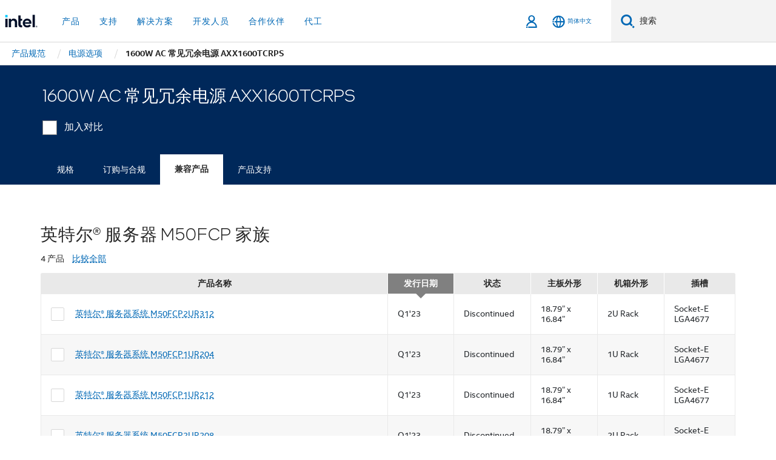

--- FILE ---
content_type: text/html;charset=utf-8
request_url: https://www.intel.cn/content/www/cn/zh/products/sku/193423/1600w-ac-common-redundant-power-supply-axx1600tcrps/compatible.html
body_size: 22194
content:














<!doctype html>

<html class="rwd geo-override no-js vis no-rtl headerfooter-menu3 " lang="zh">
















<head>
    <meta charset="UTF-8"/>
    

































    






















<title>1600W AC 常见冗余电源 AXX1600TCRPS</title>
    







    <link rel="preconnect" href="//cane.intel.com.cn/">
    <link rel="dns-prefetch" href="//cane.intel.com.cn/">

    <link rel="preconnect" href="//dogo.intel.com.cn/">
    <link rel="dns-prefetch" href="//dogo.intel.com.cn/">





    <link rel="preload" href="/content/dam/www/global/wap/performance-config.js" as="script" type="text/javascript">
    <script type="text/javascript" src='/content/dam/www/global/wap/performance-config.js'></script>
    <link rel="preload" href="/content/dam/www/global/wap/at-config.js" as="script" type="text/javascript">
    <script type="text/javascript" src='/content/dam/www/global/wap/at-config.js'></script>
    <link rel="preload" href="/etc.clientlibs/settings/wcm/designs/ver/260110/intel/global/targetDataCookie.min.js" as="script" type="text/javascript">
    <script src="/etc.clientlibs/settings/wcm/designs/ver/260110/intel/global/targetDataCookie.min.js"></script>




<link rel="preload" href="/etc.clientlibs/settings/wcm/designs/ver/260110/intel/us/en/Fonts/resources/intelone-display-light.woff2" as="font" type="font/woff2" crossorigin="true">
<link rel="preload" href="/etc.clientlibs/settings/wcm/designs/ver/260110/intel/us/en/Fonts/resources/intelone-display-regular.woff2" as="font" type="font/woff2" crossorigin="true">
<link rel="preload" href="/etc.clientlibs/settings/wcm/designs/ver/260110/intel/us/en/Fonts/resources/intel-clear-latin.woff2" as="font" type="font/woff2" crossorigin="true">

<link rel="preload" href="/content/dam/logos/intel-header-logo.svg" as="image">
<link rel="preload" href="/etc.clientlibs/settings/wcm/designs/ver/260110/intel/clientlibs/pages/intc-core.min.css" as="style">
<link rel="preload" href="/etc.clientlibs/settings/wcm/designs/ver/260110/intel/clientlibs/pages/nav.min.css" as="style" type="text/css">
<link rel="preload" href="/etc.clientlibs/settings/wcm/designs/ver/260110/intel/clientlibs/pages/secondaryNav.min.css" as="style" type="text/css">
<link rel="preload" href="/etc.clientlibs/settings/wcm/designs/ver/260110/intel/clientlibs/pages/intc-core.min.js" as="script">
<link rel="preload" href="/etc.clientlibs/settings/wcm/designs/ver/260110/intel/clientlibs/pages/site-global-icons/resources/font/site-global-icons.woff2?14825464" as="font" type="font/woff2" crossorigin="true">
    









<meta http-equiv="X-UA-Compatible" content="IE=Edge"/>
<!--[if lte IE 9]>
<meta http-equiv="X-UA-Compatible" content="IE=9"/>
<![endif]-->


    <meta name="twitter:card" content="summary"/>

    <meta name="language" content="zh"/>

    <meta name="location" content="cn"/>

    <meta name="robots" content="follow,index,noarchive"/>

    <meta name="X-Server" content="INTE-35"/>

    <meta name="twitter:image" content="https://www.intel.com/content/dam/logos/logo-energyblue-1x1.png"/>


    <meta property="og:type" content="company"/>

    <meta property="og:site_name" content="Intel"/>

    <meta property="fb:admins" content="255508181297196"/>

    <meta property="og:url" content="https://www.intel.cn/content/www/cn/zh/products/sku/193423/1600w-ac-common-redundant-power-supply-axx1600tcrps/compatible.html"/>

<meta http-equiv="content-type" content="text/html; charset=utf-8"/>

    <meta property="og:title" content="1600W AC 常见冗余电源 AXX1600TCRPS 兼容产品 | 英特尔"/>

    <meta property="og:description" content="1600W AC 常见冗余电源 AXX1600TCRPS - 兼容产品。"/>


    <meta name="og:image" content="https://www.intel.com/content/dam/www/central-libraries/us/en/images/intel-inside-processor-badge.png"/>

    <meta name="authoreddate" content=""/>

    <meta name="keywords" content="1600W AC 常见冗余电源 AXX1600TCRPS 兼容产品"/>

    <meta name="productid" content="193423"/>

    <meta name="localecode" content="zh_CN"/>

    <meta name="reimaginetoplevelcategory" content=""/>

    <meta name="mime" content="text/html"/>

    <meta name="og:title" content="1600W AC 常见冗余电源 AXX1600TCRPS 兼容产品 | 英特尔"/>

    <meta name="format" content="upecategorypage"/>

    <meta name="description" content="1600W AC 常见冗余电源 AXX1600TCRPS - 兼容产品。"/>

    <meta name="excludefromviews" content="false"/>

    <meta name="taxonomy" content=""/>

    <meta name="shortDescription" content="1600W AC 常见冗余电源 AXX1600TCRPS - 兼容产品。"/>

    <meta name="title" content="1600W AC 常见冗余电源 AXX1600TCRPS 兼容产品 | 英特尔"/>

    <meta name="menu" content=""/>

    <meta name="reimaginefilters" content=""/>

    <meta name="generic1" content="true"/>

    <meta name="intelkeywords" content="1600W AC 常见冗余电源 AXX1600TCRPS 兼容产品"/>

    <meta name="lastModifieddate" content="2022-02-24T13:17:13.447Z"/>


    <meta name="viewport" content="width=device-width, initial-scale=1.0">
    





<link rel="icon" type="image/png" sizes="32x32" href="/etc.clientlibs/settings/wcm/designs/intel/default/resources/favicon-32x32.png">
<link rel="icon" type="image/png" sizes="16x16" href="/etc.clientlibs/settings/wcm/designs/intel/default/resources/favicon-16x16.png">
<link rel="shortcut icon" href="/etc.clientlibs/settings/wcm/designs/intel/default/resources/favicon.ico">
    





<link rel="canonical" href="https://www.intel.cn/content/www/cn/zh/products/sku/193423/1600w-ac-common-redundant-power-supply-axx1600tcrps/compatible.html"/>
<link rel="alternate" hreflang="id-id" href="https://www.intel.co.id/content/www/id/id/products/sku/193423/1600w-ac-common-redundant-power-supply-axx1600tcrps/compatible.html"/>
            <link rel="alternate" hreflang="de-de" href="https://www.intel.de/content/www/de/de/products/sku/193423/1600w-ac-common-redundant-power-supply-axx1600tcrps/compatible.html"/>
            <link rel="alternate" hreflang="en-us" href="https://www.intel.com/content/www/us/en/products/sku/193423/1600w-ac-common-redundant-power-supply-axx1600tcrps/compatible.html"/>
            <link rel="alternate" hreflang="x-default" href="https://www.intel.com/content/www/us/en/products/sku/193423/1600w-ac-common-redundant-power-supply-axx1600tcrps/compatible.html"/>
                <link rel="alternate" hreflang="es-xl" href="https://www.intel.la/content/www/xl/es/products/sku/193423/1600w-ac-common-redundant-power-supply-axx1600tcrps/compatible.html"/>
            <link rel="alternate" hreflang="fr-fr" href="https://www.intel.fr/content/www/fr/fr/products/sku/193423/1600w-ac-common-redundant-power-supply-axx1600tcrps/compatible.html"/>
            <link rel="alternate" hreflang="pt-br" href="https://www.intel.com.br/content/www/br/pt/products/sku/193423/1600w-ac-common-redundant-power-supply-axx1600tcrps/compatible.html"/>
            <link rel="alternate" hreflang="vi-vn" href="https://www.intel.vn/content/www/vn/vi/products/sku/193423/1600w-ac-common-redundant-power-supply-axx1600tcrps/compatible.html"/>
            <link rel="alternate" hreflang="th-th" href="https://www.thailand.intel.com/content/www/th/th/products/sku/193423/1600w-ac-common-redundant-power-supply-axx1600tcrps/compatible.html"/>
            <link rel="alternate" hreflang="ko-kr" href="https://www.intel.co.kr/content/www/kr/ko/products/sku/193423/1600w-ac-common-redundant-power-supply-axx1600tcrps/compatible.html"/>
            <link rel="alternate" hreflang="ja-jp" href="https://www.intel.co.jp/content/www/jp/ja/products/sku/193423/1600w-ac-common-redundant-power-supply-axx1600tcrps/compatible.html"/>
            <link rel="alternate" hreflang="zh-cn" href="https://www.intel.cn/content/www/cn/zh/products/sku/193423/1600w-ac-common-redundant-power-supply-axx1600tcrps/compatible.html"/>
            <link rel="alternate" hreflang="zh-tw" href="https://www.intel.com.tw/content/www/tw/zh/products/sku/193423/1600w-ac-common-redundant-power-supply-axx1600tcrps/compatible.html"/>
            
    

    
        
        
            
                
                
                    <link rel="preload" href="/etc.clientlibs/settings/wcm/designs/ver/260110/intel/externallibs/bootstrap-css.min.css" as="style"><link rel="stylesheet" href="/etc.clientlibs/settings/wcm/designs/ver/260110/intel/externallibs/bootstrap-css.min.css" type="text/css"><link rel="preload" href="/etc.clientlibs/settings/wcm/designs/ver/260110/intel/clientlibs/pages/intc-core.min.css" as="style"><link rel="stylesheet" href="/etc.clientlibs/settings/wcm/designs/ver/260110/intel/clientlibs/pages/intc-core.min.css" type="text/css"><script src="/etc.clientlibs/settings/wcm/designs/ver/260110/intel/externallibs/jquery-standalone-3_6_0.min.js" defer></script><script src="/etc.clientlibs/settings/wcm/designs/ver/260110/intel/us/en/clientlibs/jquery-3_6_0.min.js" defer></script><script src="/etc.clientlibs/settings/wcm/designs/ver/260110/intel/us/en/clientlibs/legacy-libs.min.js" defer></script><script src="/etc.clientlibs/settings/wcm/designs/ver/260110/intel/externallibs/modernizr.min.js" defer></script><script src="/etc.clientlibs/settings/wcm/designs/ver/260110/intel/externallibs/picturefill-js.min.js" defer></script><script src="/etc.clientlibs/settings/wcm/designs/ver/260110/intel/externallibs/handlebars.min.js" defer></script><script src="/etc.clientlibs/settings/wcm/designs/ver/260110/intel/externallibs/html5-js.min.js" defer></script><script src="/etc.clientlibs/settings/wcm/designs/ver/260110/intel/externallibs/jquery-cookie-2_1_3.min.js" defer></script><script src="/etc.clientlibs/settings/wcm/designs/ver/260110/intel/externallibs/detectizr.min.js" defer></script><script src="/etc.clientlibs/settings/wcm/designs/ver/260110/intel/externallibs/jquery.matchHeight.min.js" defer></script><script src="/etc.clientlibs/settings/wcm/designs/ver/260110/intel/externallibs/bootstrap-js.min.js" defer></script><script src="/etc.clientlibs/settings/wcm/designs/ver/260110/intel/externallibs/bootstrap-affix.min.js" defer></script><script src="/etc.clientlibs/settings/wcm/designs/ver/260110/intel/externallibs/moment.locales.min.js" defer></script><script src="/etc.clientlibs/settings/wcm/designs/ver/260110/intel/externallibs/scrollToPlugin.min.js" defer></script><script src="/etc.clientlibs/settings/wcm/designs/ver/260110/intel/externallibs/slick-js.min.js" defer></script><script src="/etc.clientlibs/settings/wcm/designs/ver/260110/intel/externallibs/jquery.scrollTo.min.js" defer></script><script src="/etc.clientlibs/settings/wcm/designs/ver/260110/intel/externallibs/fastclick.min.js" defer></script><script src="/etc.clientlibs/settings/wcm/designs/ver/260110/intel/externallibs/jquery.resize.min.js" defer></script><script src="/etc.clientlibs/settings/wcm/designs/ver/260110/intel/externallibs/jquery.touchswipe.min.js" defer></script><script src="/etc.clientlibs/settings/wcm/designs/ver/260110/intel/externallibs/overthrow-detect.min.js" defer></script><script src="/etc.clientlibs/settings/wcm/designs/ver/260110/intel/externallibs/overthrow-polyfill.min.js" defer></script><script src="/etc.clientlibs/settings/wcm/designs/ver/260110/intel/externallibs/overthrow-init.min.js" defer></script><script src="/etc.clientlibs/settings/wcm/designs/ver/260110/intel/externallibs/jquery-ezmark.min.js" defer></script><script src="/etc.clientlibs/settings/wcm/designs/ver/260110/intel/externallibs/owl.carousel.min.js" defer></script><script src="/etc.clientlibs/settings/wcm/designs/ver/260110/intel/externallibs/polyfills.min.js" defer></script><script src="/etc.clientlibs/settings/wcm/designs/ver/260110/intel/externallibs/purify.min.js" defer></script><script src="/etc.clientlibs/settings/wcm/designs/ver/260110/intel/clientlibs/pages/intc-core.min.js" defer></script>
                
            
        
    
    
    























    
    
        
    




    
    
    
    
        
    
    


    
    
        
    


    
    
        
    

<script type="text/javascript">
    var cq_tms = {
        
        wa_industry_type: "",
        wa_subject: "",
        wa_emt_org: "",
        wa_emt_intel: "",
        wa_programidentifier: "none",
        wa_location: "cn",
        wa_language: "zh",
        wa_english_title: "1600W AC 常见冗余电源 AXX1600TCRPS",
        wa_content_type: "contenttype",
        wa_intel_platform: "",
        wa_applications: "",
        wa_local: "zh_CN",
        wa_intel_technology: "",
        wa_system_type: "",
        wa_product_name: "",
        wa_audience: "",
        wa_life_cycle: "",
        wa_cq_url: "/content/www/cn/zh/products/sku/193423/1600w-ac-common-redundant-power-supply-axx1600tcrps/compatible.html",
        wa_page_type_micro: "upecategorytemplate",
        wa_env: "prd",
        wa_cq_pub_env: "publish",
        wa_transl_status: "",
        wa_product_id: "",
        wa_software: "",
        wa_reference_design: "",
        wa_codename: "",
        wa_created_date: "1615910917891",
        wa_modified_date: "1645708633447",
        wa_off_time: "1924992000000",
        wa_ownedby: "",
        wa_managedby: "",
        wa_idz_nid : "",
        wa_event_type: "",
        wa_idz_custom_tags: "",
        wa_programming_language: "",
        wa_skill_level: "",
        wa_solution: "",
        wa_product_formFactor: "",
        wa_operating_system: "",
        wa_marketing_products: "",
        wa_ssg_third_party_prod_sys_sol: "",
        wa_upeNamespace: "",
        wa_doc_id:"",
        wa_doc_version:"",
        wa_doc_publishdate:"",
        eloqua_disabled:"false",
        wa_intel_prd_levels: '[{"level4":{"id":"193423","desc":"1600W AC Common Redundant Power Supply AXX1600TCRPS"},"level3":{"id":"51127","desc":"Power Options"},"level2":{"id":"51163","desc":"Server Accessories"},"level1":{"id":"1201","desc":"Server Products"},"productCategory":"upeproducts"}]',
        
        
        
        
        
        wa_uam_secondary_id: "",

        
        
        wa_secondary_content_type: ""
        
        ,wa_upeProducts: ""
        
        
    };

    
    
</script>

















<script src="/etc.clientlibs/settings/wcm/designs/ver/260110/intel/clientlibs/virtual-assistant-services.min.js"></script>
<script type="text/javascript">
    var chatContextObj = {};
    chatContextObj["locale"] = 'zh-CN';
    chatContextObj["app"] = 'Sales';
    chatContextObj["supportProductMap"] = 'NA';
</script>

<script type="text/javascript">
    var chatConfigObj = {};
    var cq_tms = cq_tms || {};
    chatConfigObj["virtualAssistantName"] = '';
    chatConfigObj["virtualAssistantUid"] = '';
    chatConfigObj["virtualAssistantDomain"] = 'https://c0.avaamo.com';
    if (chatConfigObj["virtualAssistantName"] !== '') {
        cq_tms.wa_avaamo_project = "Avaamo-" + chatConfigObj.virtualAssistantName.replaceAll("Virtual Assistant", "").trim();
    }
</script>
<script src="/etc.clientlibs/settings/wcm/designs/ver/260110/intel/externallibs/purify.min.js" defer></script><script src="/etc.clientlibs/settings/wcm/designs/ver/260110/intel/clientlibs/virtual-assistant.min.js" defer></script>





    <script type="text/javascript" src="/content/dam/www/global/wap/main/wap.js" async></script>



</head>


























    




    

<body class="page-is-published global-nav">















<div class="skip-to-main-content">
    <div class="sb-skipLinkWrapper invisible">
        <a href="#primary-content" class="inline-block bg-greenDarkApron color-textWhite text-bold text-noUnderline sb-skipLink visible">跳转至主要内容</a>
    </div>
</div>

<div class="promo-banner-content"></div>

























<script>
    var isLoggedin = (document.cookie.indexOf('IGHFLoggedIn') != -1);
    var currentURL = window.location.href;
    if (currentURL.startsWith("https://isvc--isvcqa24.sandbox.my.site.com")) {
        isLoggedin = true;
        if (currentURL.includes("/onlinecasemgmt/warrantyinfo")) {
            isLoggedin = false;
        }
    }
</script>





    
        <div class="global">





















<link rel="stylesheet" href="/etc.clientlibs/settings/wcm/designs/ver/260110/intel/clientlibs/pages/nav.min.css" type="text/css">
<link rel="stylesheet" href="/etc.clientlibs/settings/wcm/designs/ver/260110/intel/clientlibs/pages/secondaryNav.min.css" type="text/css">












    
    
        
    



    
    
        <div class="global-nav-redesign global component" data-component="global-nav-redesign" data-component-id="1">
            <header role="banner">
                <nav class="intel-navbar advanced-search" role="navigation" aria-label="主导航" data-igm="">
                    <!-- Brand and toggle get grouped for better mobile display -->
                    <div class="navbar-wraper">

                        <div class="navbar-logo">
                            <a href="/content/www/cn/zh/homepage.html" alt="Intel homepage" class="intel-logo-rebrand">
                                    
                                <img src="/content/dam/logos/intel-header-logo.svg" height="300" width="118" alt="英特尔标志 - 返回主页">
                            </a>
                        </div>

                        <div class="navbar-left">
                            <!-- mobile: menu toggle, sign in -->
                            <div class="d-block d-sm-none">
                                <button type="button"
                                        data-wap="{&quot;linktype&quot;:&quot;level1&quot;}"
                                        class="mega-hamburger nav-link-icon nav-link-icon-toggle collapsed"
                                        data-bs-target="#primary-nav" aria-expanded="false" aria-controls="primary-nav"
                                        data-mega-control="hamburger">
                                    <span class="visually-hidden">切换导航</span>
                                    <span class="fa-intel-menu icon-toggle-off"></span>
                                    <span class="fa-cancel-thin icon-toggle-on"></span>
                                </button>
                            </div>

                            <!-- START DYNAMIC NAVIGATION MENEU -->
                            <div class="collapse mega-menu-collapse" id="primary-nav">
                                <div class="mega-menu-wrap">
                                    <ol class="mega-navbar unique-container-global-nav-items">
                                        <!-- Start: Primary Nav Items -->

                                    </ol>
                                </div>
                            </div>
                        </div>

                        <!-- START MOBLE TOGGLE buttons -->
                        <div class="navbar-right">


                            <!-- START: NON-signed in panel -->
                            <span id="not-logged-in-scenario" class="d-none">

         <button type="button" title="登录"
                 class="nav-link-icon nav-link-icon-toggle collapsed"
                 data-wap="{&quot;linktype&quot;:&quot;level1&quot;}"
                 aria-expanded="false" aria-controls="panel-signin"
                 onclick="intel.mytools.unifiedLogin();"
                 data-mega-control="signin">
            <span class="visually-hidden">登录</span>
            <span class="fa-intel-user-o icon-toggle-off"></span>
            <span class="fa-intel-user icon-toggle-on"></span>
        </button>
</span>

<script>
    var intel = intel || {};
    intel.signinsimplifyConfig = {
        authorizationUrl: '/content/dam/intel/authorization/authorization.html',
        locale: '',
        messages: {
            InvalidCredential: '\u60A8\u8F93\u5165\u7684\u7528\u6237\u540D\u6216\u5BC6\u7801\u65E0\u6548\u3002',
            InvalidField: '\u60A8\u8F93\u5165\u7684\u7528\u6237\u540D\u6216\u5BC6\u7801\u65E0\u6548\u3002',
            AccountDisabled: '\u51FA\u4E8E\u5B89\u5168\u8003\u8651\uFF0C\u60A8\u7684\u5E10\u6237\u5DF2\u88AB\u7981\u7528\u3002\u82E5\u8981\u83B7\u5F97\u5E2E\u52A9\uFF0C<a href=\"#\" class=\"contactLink new-tab-link\" target=\"_blank\" rel=\"noopener noreferrer\">\u8BF7\u8054\u7CFB\u6211\u4EEC<\/a>\u3002',
            AccountLocked: '\u60A8\u7684\u8D26\u6237\u5DF2\u88AB\u9501\u5B9A\u3002\u82E5\u8981\u83B7\u5F97\u5E2E\u52A9\uFF0C\u8BF7\u53C2\u9605<a href=\"#\" class=\"faqsLink new-tab-link\" target=\"_blank\" rel=\"noopener noreferrer\">\u767B\u5F55\u5E38\u89C1\u95EE\u9898\u89E3\u7B54<\/a>\u3002',
            UserNotFound: '\u60A8\u8F93\u5165\u7684\u7528\u6237\u540D\u6216\u5BC6\u7801\u65E0\u6548\u3002',
            Unknown: '\u53D1\u751F\u610F\u5916\u9519\u8BEF\u3002\u518D\u8BD5\u4E00\u6B21\u3002\u82E5\u8981\u83B7\u5F97\u5E2E\u52A9\uFF0C\u8BF7\u4F7F\u7528\u4E0B\u9762\u7684\u8054\u7CFB\u6216\u652F\u6301\u9009\u9879\u3002',
            PasswordExpired: '\u60A8\u7684\u5BC6\u7801\u5DF2\u8FC7\u671F\u3002\u8BF7\u66F4\u6539\u60A8\u7684\u5BC6\u7801\u3002',
            LoginAssistLink: 'https://signin.intel.com/ContactUs.aspx',
            faqsLink: '/content/www/cn/zh/my-intel/sign-in-help.html'
        },
        nameField: '\u7528\u6237\u540D',
        passField: '\u5BC6\u7801',
        isPopup: true,
        responseHref: 'https://www.intel.com/content/www/cn/zh/products/sku/193423/1600w-ac-common-redundant-power-supply-axx1600tcrps/compatible.html' + window.location.search + window.location.hash, 
        sslDomainUrl: 'www.intel.com',
        loginUrl: 'https://welcome.intel.com/login.aspx?appid=258&qlogin=true',
        ssoUri: '',
        logoutUrl: 'https://welcome.intel.com/logout.aspx',
        logoutHref: 'https://signin.intel.com/Logout?RedirectURL=https://www.intel.com/content/www/cn/zh/products/sku/193423/1600w-ac-common-redundant-power-supply-axx1600tcrps/compatible.html',
        logoutIGHFHref: 'https://signin.intel.com/Logout?RedirectURL=',
        loginErrorID: '#login-error',
        usernameID: '#username',
        remembermeId: '#cbRememberMe',
        formID: '#igm-form-signin',
        unameErrorID: '#uname-error',
        passID: '#password',
        passError: '#pwd-error',
        changePasswordUrl: '/content/www/cn/zh/my-intel/change-password.html',
        emailVerificationUrl: '/content/www/cn/zh/my-intel/email-verification.external.html',
        aboutToExpireEmailUrl: '/content/www/cn/zh/my-intel/email-verification.html',
        renewalUrl: '/content/www/cn/zh/secure/technology-provider/forms/renew-technology-provider-membership.html',
        limitedUrl: '/content/www/cn/zh/resellers/limited-status-secondary.html',
        isaPRMDashBoardURL: '/content/www/us/en/secure/partner/solutions-alliance/overview.html',
        itpPRMDashBoardURL: '/content/www/us/en/secure/partner/technology-provider/iot/overview.html',
        itpisaPRMDashBoardURL: '/content/www/us/en/secure/partner/iot-itp-isa/overview.html',
        isaRenewalURL: '/content/www/us/en/secure/partner/forms/solutions-alliance-renewal.html',
        primaryPostLaunchURL: 'https://partner.intel.com/s/post-launch-primary',
        nonPrimaryPostLaunchURL: 'https://partner.intel.com/s/post-launch-non-primary',
        idpUrl: 'https://consumer.intel.com/intelcorpb2c.onmicrosoft.com/B2C_1A_UnifiedLogin_SISU_CML_SAML/generic/login?entityId=www.intel.com',
        headerSignInIdpUrl: 'https://consumer.intel.com/intelcorpb2c.onmicrosoft.com/B2C_1A_UnifiedLogin_SISU_CML_SAML/generic/login?entityId=www.intel.com&ui_locales=zh-hans',
        headerSignOutIdpUrlB2B:'https://login.microsoftonline.com/common/oauth2/v2.0/logout?post_logout_redirect_uri=https://www.intel.com/content/www/cn/zh/products/sku/193423/1600w-ac-common-redundant-power-supply-axx1600tcrps/compatible.html' + window.location.search + window.location.hash,
        headerSignOutIdpIGHFUrlB2B:'https://login.microsoftonline.com/common/oauth2/v2.0/logout?post_logout_redirect_uri=',
        headerSignOutIdpUrlB2C:'https://consumer.intel.com/intelcorpb2c.onmicrosoft.com/B2C_1A_UNIFIEDLOGIN_SISU_STD_OIDC/oauth2/v2.0/logout?id_token_hint=$TOKEN$%26post_logout_redirect_uri=https://www.intel.com/apps/intel/services/unifiedlogout.json',
        sessionAuthorizeUrlB2C:'https://consumer.intel.com/intelcorpb2c.onmicrosoft.com/B2C_1A_UNIFIEDLOGIN_SISU_STD_OIDC/oauth2/v2.0/authorize?client_id=8b32f2f3-7a32-4902-8821-1df682b7043b%26scope=profile%20offline_access%208b32f2f3-7a32-4902-8821-1df682b7043b%20openid%26response_mode=fragment%26response_type=token%26prompt=none%26redirect_uri=',
        sessionAuthorizeUrlB2B:'https://login.microsoftonline.com/46c98d88-e344-4ed4-8496-4ed7712e255d/oauth2/v2.0/authorize?client_id=cb0ec60b-608b-4e76-9d69-1e5e0afb3456%26scope=openid%20profile%20offline_access%26response_mode=fragment%26response_type=token%26prompt=none%26redirect_uri=',
        sessionInitUrl:'https://www.intel.com/content/www/us/en/secure/my-intel/dashboard.html',
        azureLocaleCode:'zh-hans',
        allowedPathRegx:'^(.*intel.com.*$)|^(/content/.*$)',
        signOutTokenGenB2C:'https://consumer.intel.com/intelcorpb2c.onmicrosoft.com/B2C_1A_UNIFIEDLOGIN_SISU_STD_OIDC/oauth2/v2.0/authorize?client_id=8b32f2f3-7a32-4902-8821-1df682b7043b%26scope=profile offline_access+8b32f2f3-7a32-4902-8821-1df682b7043b+openid%26response_type=id_token%26prompt=none%26redirect_uri=',
        validTargetURL:'https://www.intel.com/content/www/cn/zh/products/sku/193423/1600w-ac-common-redundant-power-supply-axx1600tcrps/compatible.html' + window.location.search + window.location.hash
    };

    function clearB2CIFrame(interval, iFrame) {
        clearInterval(interval);
        iFrame.parentNode.removeChild(iFrame);
    }

    function clearIFrame(interval, iFrame) {
        clearInterval(interval);
        iFrame.parentNode.removeChild(iFrame);
    }
    function createB2CIFrame(id, src) {
        var authIFrame = document.createElement("iframe");
        authIFrame.id = "sso-b2c-" + id;
        authIFrame.hidden = "hidden";
        authIFrame.src = src;
        document.body.appendChild(authIFrame);
        return authIFrame;
    }
    function createIFrame(id, src) {
        var authIFrame = document.createElement("iframe");
        authIFrame.id = "sso-" + id;
        authIFrame.hidden = "hidden";
        authIFrame.src = src;
        document.body.appendChild(authIFrame);
        return authIFrame;
    }

    function animateHumanoidIcon() {
    	$("#not-logged-in-scenario").css("cursor", "not-allowed");
    	$("#not-logged-in-scenario button").css("pointer-events", "none");
    	$("#not-logged-in-scenario button span.icon-toggle-off").addClass('iia-beat-fade');
	}

    function resetHumanoidIcon() {
    	$("#not-logged-in-scenario").css("cursor", "");
        $("#not-logged-in-scenario button").css("pointer-events", "");
    	$("#not-logged-in-scenario button span.icon-toggle-off").removeClass('iia-beat-fade');
	}

    function initiateB2CLogoutToken(type) {
        return new Promise(function (resolve, reject) {
            function authIFrameB2CIntervalWrapper(authIFrame) {
                var authIFrameInterval = setInterval(function () {
                    var authIFrameWindow = authIFrame.contentWindow;
                    if (authIFrameWindow) {
                        try {
                            var authIFrameURL = authIFrameWindow.location.href;

                            if (authIFrameURL) {
                                if (authIFrameURL.includes("#id_token=")) {
                                    clearB2CIFrame(authIFrameInterval, authIFrame);
                                    return resolve({
                                        id: authIFrame.id,
                                        msg: "SUCCESS!" + "--" + authIFrame.id,
                                        code: "SUCCESS",
                                        id_token_hint:authIFrameURL.split("#id_token=")[1]
                                    });
                                } else if (authIFrameURL.includes("#error=")) {
                                    clearB2CIFrame(authIFrameInterval, authIFrame);
                                    return reject({
                                        id: authIFrame.id,
                                        msg: "FAILURE!" + "--" + authIFrame.id,
                                        code: "FAILURE",
                                    });
                                } else {
                                    authIFrameAttempts++;
                                    if (
                                        authIFrameAttempts ===
                                        AUTH_IFRAME_MAX_ATTEMPTS
                                    ) {
                                        clearB2CIFrame(authIFrameInterval, authIFrame);
                                        return reject({
                                            id: authIFrame.id,
                                            msg:
                                                "ERROR - MAX (TIMING)!" +
                                                "--" +
                                                authIFrame.id,
                                            code: "ERROR",
                                        });
                                    }
                                }
                            } else {
                                clearB2CIFrame(authIFrameInterval, authIFrame);
                                return reject({
                                    id: authIFrame.id,
                                    msg: "ERROR - URL!" + "--" + authIFrame.id,
                                    code: "ERROR",
                                });
                            }
                        } catch (err) {
                            if (authIFrameAttempts === AUTH_IFRAME_MAX_ATTEMPTS) {
                                clearB2CIFrame(authIFrameInterval, authIFrame);
                                return reject({
                                    id: authIFrame.id,
                                    msg:
                                        "ERROR - MAX (CORS)!" +
                                        "--" +
                                        authIFrame.id,
                                    code: "ERROR",
                                });
                            }
                            authIFrameAttempts++;
                        }
                    } else {
                        clearB2CIFrame(authIFrameInterval, authIFrame);
                        return reject({
                            id: authIFrame.id,
                            msg: "ERROR - DOM!" + "--" + authIFrame.id,
                            code: "ERROR",
                        });
                    }
                }, 500);
            }

            var AUTH_IFRAME_MAX_ATTEMPTS = 80;
            var authIFrameAttempts = 0;

            var currentOrigin = encodeURIComponent(window.location.origin + ((intel.isIGHFCall === false && !/mark.intel.com/.test(window.location.hostname)) ? "/content/www/us/en/homepage.html" : "/"));
            var redirectURI = currentOrigin;

            var matchedSite =
                window.INTELNAV &&
                window.INTELNAV.CIDAAS &&
                window.INTELNAV.CIDAAS.customRedirectSites.find((site) =>
                    site.host.includes(window.location.host)
                );
            if (matchedSite) {
                redirectURI += matchedSite.redirectURI;
            }

            var authURL = decodeURIComponent(intel.signinsimplifyConfig.signOutTokenGenB2C + redirectURI);
            var authIFrame = createB2CIFrame(type, authURL);
            authIFrameB2CIntervalWrapper(authIFrame);
        });
    }

    function initiateAuth(type) {
        return new Promise(function (resolve, reject) {
            function authIFrameIntervalWrapper(authIFrame) {
                let authIFrameInterval = setInterval(function () {
                    let authIFrameWindow = authIFrame.contentWindow;
                    if (authIFrameWindow) {
                        try {
                            let authIFrameURL = authIFrameWindow.location.href;
                            if (authIFrameURL) {
                                if (authIFrameURL.includes("#access_token=")) {
                                    clearIFrame(authIFrameInterval, authIFrame);
                                    return resolve({
                                        id: authIFrame.id,
                                        msg: "SUCCESS!" + "--" + authIFrame.id,
                                        code: "SUCCESS",
                                    });
                                } else if (authIFrameURL.includes("#error=")) {
                                    clearIFrame(authIFrameInterval, authIFrame);
                                    return reject({
                                        id: authIFrame.id,
                                        msg: "FAILURE!" + "--" + authIFrame.id,
                                        code: "FAILURE",
                                    });
                                } else {
                                    authIFrameAttempts++;
                                    if (
                                        authIFrameAttempts ===
                                        AUTH_IFRAME_MAX_ATTEMPTS
                                    ) {
                                        clearIFrame(authIFrameInterval, authIFrame);
                                        return reject({
                                            id: authIFrame.id,
                                            msg:
                                                "ERROR - MAX (TIMING)!" +
                                                "--" +
                                                authIFrame.id,
                                            code: "ERROR",
                                        });
                                    }
                                }
                            } else {
                                clearIFrame(authIFrameInterval, authIFrame);
                                return reject({
                                    id: authIFrame.id,
                                    msg: "ERROR - URL!" + "--" + authIFrame.id,
                                    code: "ERROR",
                                });
                            }
                        } catch (err) {
                            if (authIFrameAttempts === AUTH_IFRAME_MAX_ATTEMPTS) {
                                clearIFrame(authIFrameInterval, authIFrame);
                                return reject({
                                    id: authIFrame.id,
                                    msg:
                                        "ERROR - MAX (CORS)!" +
                                        "--" +
                                        authIFrame.id,
                                    code: "ERROR",
                                });
                            }
                            authIFrameAttempts++;
                        }
                    } else {
                        clearIFrame(authIFrameInterval, authIFrame);
                        return reject({
                            id: authIFrame.id,
                            msg: "ERROR - DOM!" + "--" + authIFrame.id,
                            code: "ERROR",
                        });
                    }
                }, 500);
            }

            var AUTH_IFRAME_MAX_ATTEMPTS = 40;
            var authIFrameAttempts = 0;

            var authURL;
            let tempIsIGHFCall = document.querySelectorAll('#recode50header').length > 0;
            var currentOrigin =  encodeURIComponent(window.location.origin + ((!tempIsIGHFCall && !/mark.intel.com/.test(window.location.hostname)) ? intel.signinsimplifyConfig.authorizationUrl : "/"));
            var redirectURI = currentOrigin;
            var matchedSite =
                window.INTELNAV &&
                window.INTELNAV.CIDAAS &&
                window.INTELNAV.CIDAAS.customRedirectSites.find((site) =>
                    site.host.includes(window.location.host)
                );
            if (matchedSite) {
                redirectURI += matchedSite.redirectURI;
            }

            if (type === "b2c") {
                authURL = decodeURIComponent(
                    intel.signinsimplifyConfig.sessionAuthorizeUrlB2C + redirectURI
                );
            } else {
                authURL = decodeURIComponent(
                    intel.signinsimplifyConfig.sessionAuthorizeUrlB2B + redirectURI
                );
            }

            let authIFrame = createIFrame(type, authURL);
            authIFrameIntervalWrapper(authIFrame);
        });
    }

    function initiateIntelAuth() {
        return new Promise(function (resolve, reject) {
            function authIntelIFrameIntervalWrapper(authIntelIFrame) {
                let authIntelIFrameInterval = setInterval(function () {
                    let authIntelIFrameWindow = authIntelIFrame.contentWindow;
                    if (authIntelIFrameWindow) {
                        try {
                            let authIntelIFrameURL = authIntelIFrameWindow.location.href;

                            if (authIntelIFrameURL) {
                                if (
                                    authIntelIFrameURL.includes(
                                        window.location.href
                                    )
                                ) {
                                    clearIFrame(
                                        authIntelIFrameInterval,
                                        authIntelIFrame
                                    );
                                    return resolve({
                                        id: authIntelIFrame.id,
                                        msg: "SUCCESS!" + "--" + authIntelIFrame.id,
                                        code: "SUCCESS",
                                    });
                                } else {
                                    authIntelIFrameAttempts++;
                                    if (
                                        authIntelIFrameAttempts ===
                                        AUTH_INTEL_IFRAME_MAX_ATTEMPTS
                                    ) {
                                        clearIFrame(
                                            authIntelIFrameInterval,
                                            authIntelIFrame
                                        );
                                        return reject({
                                            id: authIntelIFrame.id,
                                            msg:
                                                "ERROR - MAX (TIMING)!" +
                                                "--" +
                                                authIntelIFrame.id,
                                            code: "ERROR",
                                        });
                                    }
                                }
                            } else {
                                clearIFrame(
                                    authIntelIFrameInterval,
                                    authIntelIFrame
                                );
                                return reject({
                                    id: authIntelIFrame.id,
                                    msg: "ERROR - URL!" + "--" + authIntelIFrame.id,
                                    code: "ERROR",
                                });
                            }
                        } catch (err) {
                            if (
                                authIntelIFrameAttempts ===
                                AUTH_INTEL_IFRAME_MAX_ATTEMPTS
                            ) {
                                clearIFrame(
                                    authIntelIFrameInterval,
                                    authIntelIFrame
                                );
                                return reject({
                                    id: authIntelIFrame.id,
                                    msg:
                                        "ERROR - MAX (CORS)!" +
                                        "--" +
                                        authIntelIFrame.id,
                                    code: "ERROR",
                                });
                            }
                            authIntelIFrameAttempts++;
                        }
                    } else {
                        clearIFrame(authIntelIFrameInterval, authIntelIFrame);
                        return reject({
                            id: authIntelIFrame.id,
                            msg: "ERROR - DOM!" + "--" + authIntelIFrame.id,
                            code: "ERROR",
                        });
                    }
                }, 500);
            }

            let AUTH_INTEL_IFRAME_MAX_ATTEMPTS = 80;
            let authIntelIFrameAttempts = 0;

            let authIntelIFrame = createIFrame(
                "sso-intel-b2c",
                intel.signinsimplifyConfig.sessionInitUrl
            );
            authIntelIFrameIntervalWrapper(authIntelIFrame);
        });
	}

    function getAuthenticationStatus() {
        return new Promise(function (resolve, reject) {
            initiateAuth("b2c")
                .then(function (b2cSuccessRes) {
                    return resolve(b2cSuccessRes);
                })
                .catch(function (b2cFailureRes) {
                    var isB2BSite =
                        window.INTELNAV &&
                        window.INTELNAV.CIDAAS &&
                        window.INTELNAV.CIDAAS.B2BSites.some((site) =>
                            site.includes(window.location.host)
                        );
                    if (isB2BSite) {
                        initiateAuth("b2b")
                            .then(function (b2bSuccessRes) {
                                return resolve(b2bSuccessRes);
                            })
                            .catch(function (b2bFailureRes) {
                                return reject(b2bFailureRes);
                            });
                    } else {
                        return reject(b2cFailureRes);
                    }
                });
        });
    }

    function checkAEMSession(){
        let isSessionExist = false;
        if(!tempIsIGHF){
            $.ajax({
                url: "/libs/apps/intel/myintel/agsroles.json?validateAEMSession=Y",
                async: false,
                success: function (data) {
                    if (data && data["isValidAEMSession"]) {
                        document.cookie = "IGHFLoggedIn=true;domain=.intel.com;path=/";
                        isLoggedin = true;
                        isSessionExist = true;
                    }
                }
            });
        }
        return isSessionExist;
    }

    if (
        !isLoggedin &&
        ((document.domain.indexOf("thailand") == -1 &&
                document.domain.endsWith(".intel.com")) ||
            document.getElementById("recode50header") != null) &&
        navigator != null &&
        navigator.userAgent.indexOf("CloudManagerTest") == -1
    ) {
        var tempIsIGHF = document.getElementById("recode50header");
        if (tempIsIGHF) animateHumanoidIcon();
        getAuthenticationStatus()
            .then(function (res) {
                let isSessionExist = checkAEMSession();
                if(isSessionExist){
                    intel.signinHeaderSimplify.initialize();
                }else {
                    var currentUrl = window.location.href;
                    if (currentUrl.indexOf("service-maintenance-notice") === -1) {
                        if (res.id === "sso-b2c") {
                            var cookiename = "IGHFtarget";
                        var samlcookieValue =
                            cookiename +
                            "=" +
                            encodeURIComponent(currentUrl) +
                            ";secure;path=/;domain=.intel.com";
                        document.cookie = samlcookieValue;
                        if (intel.isIGHFCall) {
                            initiateIntelAuth().then(() => {
                                isLoggedin = true;
                                intel.signinHeaderSimplify.initialize();
                            }).catch(() => {
                                window.location.href = intel.signinsimplifyConfig.sessionInitUrl;
                            });
                        } else {
                            window.location.href = intel.signinsimplifyConfig.sessionInitUrl;
                        }
                    } else {
                        document.cookie = "IGHFLoggedIn=true;domain=.intel.com;path=/";
                        if (intel.isIGHFCall) {
                            isLoggedin = true;
                            intel.signinHeaderSimplify.initialize();
                        } else {
                            window.location.reload();
                        }
                    }
                }
                }
            })
            .catch(()=>{
				if (tempIsIGHF) resetHumanoidIcon();
            });
    }

</script>
                            

















































<script id="myinteldrpdown-template" type="text/x-handlebars-template">
    <section class="myintel-tools-content" role="region"
             aria-label="我的英特尔">
        
        <div class="card-header force-background solid brand-very-dark-gray my-intel-menu">
            <button type="button" class="icon close float-end" data-igm-search-toggle="" aria-label="关闭"
                    tabindex="0" data-wap="" data-wap_ref="myintel-navmenu-closing">
                <span></span>
            </button>
            <ul class="nav nav-tabs component">
                
                    
                    
                        
                    
                    
                    
                    
                
                <li role="presentation" class="active" data-step='1'  data-title='“我的英特尔”仪表板和“我的工具”'  data-intro='<p>单击此处可从任意 Intel.com 页面访问“我的英特尔”仪表板。您还可以从此处访问您的“订阅”页面和个性化工具列表。</p>'>
                    <a href="#my-intel" role="tab" tabindex="0">我的英特尔<span
                            class="fa fa-user"></span></a>
                </li>
            </ul>
        </div>
        

        <div class="my-intel-panel-body tab-content">
            
            <div role="tabpanel" class="tab-pane fade show active" id="my-intel">
                <ul class="myintel-links">
                    {{#each myintelpagelinks}}
                    <li data-agsrole="{{{agsrole}}}"
                        data-blacklistedagsrole="{{{blacklistedagsgroupname}}}"
                        data-isinternal="{{{displayOnlyInternal}}}"
                        data-isexternal="{{{displayOnlyExternal}}}"
                        class="{{{class}}}">
                        <a target="{{{target}}}"
                           href="{{{href}}}" tabindex="0">{{{label}}}</a>
                    </li>
                    {{/each}}
                </ul>
                <div class="tools-pane component" data-component="myintel-tools" data-component-id="1">
                    <h5 class="my-intel-tools">我的工具</h5>
                    
                    <ul class="myintel-links">
                        {{#each mytoollinks}}
                        <li class="myintellink"
                            data-isinternal="{{{displayOnlyInternal}}}"
                            data-isexternal="{{{displayOnlyExternal}}}">
                            <h3 style="display:none;">{{{agsgroupname}}}</h3>
                            <h4 style="display:none;">{{{blacklistedagsgroupname}}}</h4>
                            <a tabindex="0" href="{{{linkurl}}}" target="_blank" rel="noopener noreferrer" title="">{{{linktext}}}</a>
                            {{#if tooltip}}
                            <a class="fa fa-help-circled" tabindex="0" data-bs-toggle="tooltip" data-html="true"
                                  data-title="{{tooltip}}" data-placement="bottom" data-wap_ref="tooltip:{{{linktext}}}"><span class="visually-hidden">{{tooltip}}</span></a>
                            {{/if}}
                        </li>
                        {{/each}}
                    </ul>
                </div>
            </div>
            
        </div>
    </section>
</script>


<span id="logged-in-scenario" class="d-none">

<button type="button" title="我的英特尔"
        data-wap="{&quot;linktype&quot;:&quot;level1&quot;}"
        class="nav-link-icon nav-link-icon-toggle collapsed" data-bs-target="#panel-signedin" aria-expanded="false"
        aria-controls="panel-signedin" data-mega-control="signedin">
    <span class="visually-hidden">我的英特尔</span>
    <span class="fa-intel-user-checked-o icon-toggle-off"></span>
    <span class="fa-intel-user-checked icon-toggle-on"></span>
</button>

<div class="mega-panel panel-layout-signed-in collapse" id="panel-signedin">
    <div class="mega-panel-wrap">
        <div class="mega-panel-body">
            <div class="panel-content flex-content-wrap">

                <!-- MyIntel Section -->
                <!-- -------------------------------------------------------------- -->
                <div class="panel-item d-none" id="myIntelPageLinks">
                    <a id="myIntelPageLinksHeader" class="nav-l3 has-border has-link"></a> <!-- {{#if heading.onState}} selected{{/if}} {{#if heading.onStateParent}} selected-parent{{/if}} -->
                    <div class="panel-item-content">
                        <ul id="myIntelPageLinksItemList" class="panel-links nav-l4-list list-unstyled">

                        </ul>
                    </div>
                </div>

                <!-- My Tools Section -->
                <!-- -------------------------------------------------------------- -->
                <div class="panel-item col-span-2" id="myIntelTools">
                    
                    <div class="nav-l3">
                        我的工具
                    </div>

                    <div class="panel-item-content">
                        <!--
                            Note: right now this panel (myTools) has only one column/ul
                            if more columns are needed, remove below's 'w-auto' class
                        -->
                        <ul class="panel-links nav-l4-list list-unstyled w-auto" id="mytools-ul">

                            <!-- this 'li' will be used as the template to populate this section from the js -->
                            <li class="d-none">
                                <a class="nav-l4"></a>

                                <button class="btn-tooltip-trigger d-none" data-bs-toggle="tooltip" data-placement="bottom"
                                        title="">
                                    <span>?</span>
                                </button>
                            </li>
                        </ul>
                    </div>
                </div>

            </div>

            <div class="item-actions">
               <button type="button" class="btn btn-primary"
                       data-sso-uri=''
                       data-logout-uri="" data-wap="{&quot;linktype&quot;:&quot;logout&quot;}"
                       onclick="intel.signinsimplify.signOut()">注销</button>
            </div>
        </div>
    </div>
</div>


</span>

                            
















    


<button type="button" title="Language Selector"
        data-wap="{&quot;linktype&quot;:&quot;level1&quot;}"
        class="nav-link-icon nav-link-icon-toggle collapsed"
        data-bs-target="#panel-language-selector" aria-label="简体中文"
        aria-expanded="false" aria-controls="panel-language-selector"
        data-mega-control="language-selector">
    <span class="fa-intel-globe-o icon-toggle-off"></span>
    <span class="fa-intel-globe icon-toggle-on"></span>
    <span class="nav-link-icon-label">简体中文</span>
</button>

<div class="mega-panel panel-layout-language collapse" id="panel-language-selector"
     aria-expanded="false" aria-selected="false">
    <div class="mega-panel-wrap">
        <div class="mega-panel-body">
            <div class="mega-panel-heading">
                <h2 class="nav-l2">
                    
                        
                            选择您的语言
                        
                        
                    
                </h2>
            </div>
            <div class="panel-content flex-content-wrap">
                
                    <div class="panel-item">
                        <!-- region.countryName is actually region name -->
                        
                        <ul class="list-unstyled panel-links nav-l4-list">
                            
                                
                                
                                
                                    <li class="lang-option">
                                
                                
                                    
                                        
                                    
                                    
                                
                                    <a class="nav-l4" data-locale="id_id" href="https://www.intel.co.id/content/www/id/id/products/sku/193423/1600w-ac-common-redundant-power-supply-axx1600tcrps/compatible.html">
                                            Bahasa Indonesia
                                    </a>
                                </li>
                            
                                
                                
                                
                                    <li class="lang-option">
                                
                                
                                    
                                        
                                    
                                    
                                
                                    <a class="nav-l4" data-locale="de_de" href="https://www.intel.de/content/www/de/de/products/sku/193423/1600w-ac-common-redundant-power-supply-axx1600tcrps/compatible.html">
                                            Deutsch
                                    </a>
                                </li>
                            
                                
                                
                                
                                    <li class="lang-option">
                                
                                
                                    
                                        
                                    
                                    
                                
                                    <a class="nav-l4" data-locale="en_us" href="https://www.intel.com/content/www/us/en/products/sku/193423/1600w-ac-common-redundant-power-supply-axx1600tcrps/compatible.html">
                                            English
                                    </a>
                                </li>
                            
                                
                                
                                
                                    <li class="lang-option">
                                
                                
                                    
                                        
                                    
                                    
                                
                                    <a class="nav-l4" data-locale="es_xl" href="https://www.intel.la/content/www/xl/es/products/sku/193423/1600w-ac-common-redundant-power-supply-axx1600tcrps/compatible.html">
                                            Español
                                    </a>
                                </li>
                            
                                
                                
                                
                                    <li class="lang-option">
                                
                                
                                    
                                        
                                    
                                    
                                
                                    <a class="nav-l4" data-locale="fr_fr" href="https://www.intel.fr/content/www/fr/fr/products/sku/193423/1600w-ac-common-redundant-power-supply-axx1600tcrps/compatible.html">
                                            Français
                                    </a>
                                </li>
                            
                                
                                
                                
                                    <li class="lang-option">
                                
                                
                                    
                                        
                                    
                                    
                                
                                    <a class="nav-l4" data-locale="pt_br" href="https://www.intel.com.br/content/www/br/pt/products/sku/193423/1600w-ac-common-redundant-power-supply-axx1600tcrps/compatible.html">
                                            Português
                                    </a>
                                </li>
                            
                        </ul>
                    </div>
                
                    <div class="panel-item">
                        <!-- region.countryName is actually region name -->
                        
                        <ul class="list-unstyled panel-links nav-l4-list">
                            
                                
                                
                                
                                    <li class="lang-option">
                                
                                
                                    
                                        
                                    
                                    
                                
                                    <a class="nav-l4" data-locale="vi_vn" href="https://www.intel.vn/content/www/vn/vi/products/sku/193423/1600w-ac-common-redundant-power-supply-axx1600tcrps/compatible.html">
                                            Tiếng Việt
                                    </a>
                                </li>
                            
                                
                                
                                
                                    <li class="lang-option">
                                
                                
                                    
                                        
                                    
                                    
                                
                                    <a class="nav-l4" data-locale="th_th" href="https://www.thailand.intel.com/content/www/th/th/products/sku/193423/1600w-ac-common-redundant-power-supply-axx1600tcrps/compatible.html">
                                            ไทย
                                    </a>
                                </li>
                            
                                
                                
                                
                                    <li class="lang-option">
                                
                                
                                    
                                        
                                    
                                    
                                
                                    <a class="nav-l4" data-locale="ko_kr" href="https://www.intel.co.kr/content/www/kr/ko/products/sku/193423/1600w-ac-common-redundant-power-supply-axx1600tcrps/compatible.html">
                                            한국어
                                    </a>
                                </li>
                            
                                
                                
                                
                                    <li class="lang-option">
                                
                                
                                    
                                        
                                    
                                    
                                
                                    <a class="nav-l4" data-locale="ja_jp" href="https://www.intel.co.jp/content/www/jp/ja/products/sku/193423/1600w-ac-common-redundant-power-supply-axx1600tcrps/compatible.html">
                                            日本語
                                    </a>
                                </li>
                            
                                
                                
                                    <li class="selected lang-option">
                                
                                
                                
                                    
                                        
                                    
                                    
                                
                                    <a class="nav-l4" data-locale="zh_cn" href="https://www.intel.cn/content/www/cn/zh/products/sku/193423/1600w-ac-common-redundant-power-supply-axx1600tcrps/compatible.html">
                                            简体中文
                                    </a>
                                </li>
                            
                                
                                
                                
                                    <li class="lang-option">
                                
                                
                                    
                                        
                                    
                                    
                                
                                    <a class="nav-l4" data-locale="zh_tw" href="https://www.intel.com.tw/content/www/tw/zh/products/sku/193423/1600w-ac-common-redundant-power-supply-axx1600tcrps/compatible.html">
                                            繁體中文
                                    </a>
                                </li>
                            
                        </ul>
                    </div>
                
            </div>
        </div>
    </div>
</div>
<script type="text/javascript">
    var newLangSelector = true;
</script>

                            <!-- END: NON-sign in panel -->
                            

























    

    



    



    






    



















    
    
    
        
    


    <button type="button" title="Search intel.com" class="nav-link-icon toggle-search collapsed"
            data-bs-target="#simplify-search" aria-expanded="false"
            aria-controls="simplify-search" data-mega-control="global-search">
        <span class="visually-hidden">切换搜索</span>
        <span class="fa-global-search"></span>
    </button>
    <div class="mega-panel mega-search-panel collapse" id="simplify-search"
         document-height="true">
        <div class="mega-panel-wrap">
            <div class="mega-panel-body">
                <div class="panel-content">
                    <div class="search-component search-component"
                         data-igm-search-content="">
                        <form class="mega-search-form search item" data-igm-search-control="" name="hpsform-new" id="hpsform-new" action="/content/www/cn/zh/search.html" role="search" onsubmit="return inputSearch()">
                            <button type="submit" class="btn-mega-search icon"
                                    aria-label="搜索" tabindex="-1">
                                <span class="visually-hidden">搜索</span>
                                <span class="fa-global-search"></span>
                            </button>

                            
                                
                                
                                    <label for="mobile-search">
                                        <span class="visually-hidden"><</span>
                                        <input id="toplevelcategory" name="toplevelcategory" type="hidden" value="none">
                                        <input id="query" name="query" type="hidden" value="">
                                        <input data-tabindex="1" class="form-control" data-search-input
                                               id="mobile-search" name="keyword" type="text"
                                               data-igm-search-input title="Search" autocomplete="off"
                                               data-target-result="#igm-search-result" aria-controls="mega-results-overlay" aria-label="搜索 Intel.com" placeholder="搜索">
                                    </label>
                                
                            
                            
                            <button type="button" id="cls-btn-advanced" class="btn-mega-close fa-cancel-1 hide-flyout" aria-label="清除搜索词" data-clear-input="clear-input">
									<span class="visually-hidden">Close Search Panel</span>
							</button>
                                <button type="button" id="advanced-btn" class="btn-advance-filter fa-sliders hide-flyout" aria-label="高级搜索面板" data-mega-advanced-search="advanced-search">
                                            <span class="visually-hidden">高级搜索</span>
                                </button>
                            
                            

                        </form>
                        <!-- 
                            'hidden' class is conditionally removed on load @ intel.search-dropdown.js
                         -->
                        <div class="results-overlay mega-results-overlay search-quick-links "  aria-live="off"
                             id="mega-results-overlay" data-component="wa_skip_track">
                             
                                 <div class="mega-close-container">
									<button aria-label="关闭搜索面板" class="btn-icon no-style close-result-toggle flyout-close" data-mega-close="global-search">
									关闭
									</button>
								</div>
                            
                            <!-- Search Result Typeahead -->
                            <div class="results-typeahead collapse" id="igm-search-result"
                                 data-igm-search-results="">
                                <div class="overlay-content">
                                    <!--<h3>热门搜索结果 </h3>-->
                                    <!-- added content-quick-search class -->
                                    <div class="content-quick-search">
                                    </div>
                                </div>
                                <div class="search-info">
                                    <a href="javascript:void();" class="login-toggle" data-activate-mega-control="signin">
                                        登录</a> 以访问受限制的内容
                                </div>
                            </div>
                            <!-- Recent Searches: 1) display default search info if no search terms is available  -->
                            <!-- Recent Searches: 2) display recenter terms when available and hide default search info  -->
                            <div class="results-recent collapse" data-igm-search-related="">
                                <div>
                                    <!-- default search info -->
                                    <div class="content-search-block content-search-info">
                                        <h3>使用 Intel.com 搜索</h3>
                                        <p>您可以使用几种方式轻松搜索整个 Intel.com 网站。</p>
                                        <ul>
                                            <li>
                                                品牌名称:
                                                <strong>
                                                    酷睿 i9
                                                </strong>
                                            </li>
                                            <li>
                                                文件号:
                                                <strong>
                                                    123456
                                                </strong>
                                            </li>
                                            <li>
                                                Code Name:
                                                <strong>
                                                    Emerald Rapids
                                                </strong>
                                            </li>
                                            <li>
                                                特殊操作符:
                                                <strong>
                                                    “Ice Lake”、Ice AND Lake、Ice OR Lake、Ice*
                                                </strong>
                                            </li>
                                        </ul>
                                    </div>
                                    <!-- quick links is always visible on the recents overlay -->
                                    <div class="content-search-block content-quick-links">
                                        <h3>快速链接</h3>
                                        <p>您也可以尝试使用以下快速链接查看最受欢迎搜索的结果。</p>
                                        <ul>
                                            <li>
                                                <a class="quick-link" rel="noopener noreferrer" href="https://www.intel.cn/content/www/cn/zh/products/overview.html?wapkw=quicklink:products">
                                                    产品信息
                                                </a>
                                            </li>
                                            <li><a class="quick-link" rel="noopener noreferrer" href="https://www.intel.cn/content/www/cn/zh/support.html?wapkw=quicklink:support">
                                                支持
                                            </a>
                                            </li>
                                            <li>
                                                <a class="quick-link" rel="noopener noreferrer" href="https://downloadcenter.intel.com/zh-cn/?wapkw=quicklink:download-center">
                                                    驱动程序和软件
                                                </a>
                                            </li>
                                        </ul>
                                    </div>
                                    <!-- recent search terms -->
                                    <div class="results-overlay results-recent results component content-search-block content-recent" data-component="wa_skip_track"
                                         data-component-id="1">
                                        <div class="overlay-content recent-searches-terms">
                                            <h3>最近搜索</h3>
                                        </div>
                                    </div>
                                </div>
                                <div class="search-info">
                                    <a href="javascript:void();" class="login-toggle" data-activate-mega-control="signin">
                                        登录</a> 以访问受限制的内容
                                </div>
                            </div>
                            
                                 <div class="results-advanced collapse" data-igm-advanced-search="">
											<div class="overlay-content">
												<!-- default search info -->
												<div class="content-search-block content-search-info component" data-component="wa_skip_track" data-component-id="1">
													<h3>高级搜索</h3>
													<div class="controls-wrapper">
														<div class="controls">
															<div class="input-group select-control">
																<select class="documentation-card-version-select" name="find-results" id="find-results">
																	<option value="All of these terms" selected="">所有条款</option>
																	<option value="Any of these terms">任何条款</option>
																	<option value="Exact term only">仅特定条款</option>
																</select>
																<label class="select-label" for="find-results">查找结果</label>
															</div>

															<div class="input-group select-control">
                                                                <select class="selectAdvanced" name="show-results-from" id="show-results-from">
                                                                    <option value="allResults" selected="" aria-label="所有结果">
                                                                        所有结果
                                                                    </option>
                                                                    <option value="Products" aria-label="产品">
                                                                        产品信息
                                                                    </option>
                                                                    <option value="Support">
                                                                        支持
                                                                    </option>
                                                                    <option value="Downloads">
                                                                        驱动程序和软件
                                                                    </option>
                                                                    <option value="Developers">
                                                                        文档和资源
                                                                    </option>
                                                                    <!-- <option value="Solutions">解决方案</option>-->
                                                                    <option value="Partners">
                                                                        合作伙伴
                                                                    </option>
                                                                    <option value="forums">
                                                                        社区
                                                                    </option>
                                                                    <option value="Corporate">
                                                                        公用区域
                                                                    </option>
                                                                </select>
																<label class="select-label" for="show-results-from">显示结果</label>
															</div>
														</div>

														<div class="controls">
															<h3 
                                                            >仅搜索</h3>
															<div class="input-group" aria-label="仅搜索">
																<label for="search_title">
																	<input name="search_title" id="search_title" type="checkbox">
																	标题</label>

																	<label for="search_description">
																	<input name="search_description" id="search_description" type="checkbox">
																说明</label>

																	<label for="search_id">
																	<input name="search_id" id="search_id" type="checkbox">内容 ID</label>
															</div>

															<button role="button" type="button" class="btn btn-primary" id="advanced-search-submit" data-wap data-wap-ref="search-button">
																搜索
															</button>
														</div>
													</div>
												</div>
											</div>
											<div class="search-info">
												<a href="javascript:void();" class="login-toggle" data-activate-mega-control="signin">Sign in</a> to access
												restricted content.
											</div>
										</div>
                                    
                        </div>
                    </div>
                </div>
            </div>
        </div>
    </div>

<script type="text/javascript">
    var global_config = {
        "icsUrl": "https://supporttickets.intel.com/services/oauth2/authorize?response_type=token&client_id=3MVG9QDx8IX8nP5Rh0X3B7gohGtUh8sjFQ8Tw_U8sS9_PoVrupDFwZ_nwLcze2n64lGBbGchyUb7_9W8n8pAV&redirect_uri=https%3A%2F%2Fwww.intel.cn%2Fcontent%2Fwww%2Fus%2Fen%2Fsecure%2Fmy-intel%2Ftoken.html",
        "ipsUrl": "https://premiersupport.intel.com/IPS/services/oauth2/authorize?response_type=token&client_id=3MVG9xOCXq4ID1uEa5F2lCYAp6mmKvTMlKbMIrsMKShY2oOqs1ETvPRjwmhoPivHd9_U53EzmiyYxn3nVpA9J&redirect_uri=https%3A%2F%2Fwww.intel.cn%2Fcontent%2Fwww%2Fus%2Fen%2Fsecure%2Fmy-intel%2Ftoken.html"
    };


    function inputSearch() {
    if (globalSearch.advancedSearchFlag == 'true') {
        var findResults = $("#find-results").val();
        var showResults = $("#show-results-from").val();
        var titleIsChecked = $("#search_title").is(":checked");
        var descriptionIsChecked = $("#search_description").is(":checked");
        var idIsChecked = $("#search_id").is(":checked");
        var searchInputValue = $("#mobile-search").val();

        if (findResults != 'All of these terms' || showResults != "allResults" || titleIsChecked || descriptionIsChecked || idIsChecked) {
            if (searchInputValue) {
                return advancedSearch();
            }
            else {
                return INTEL_TYPE_AHEAD.onSubmitHps('Search', '/content/www/cn/zh', 'zh_CN');
            }
        }

        else {
            return INTEL_TYPE_AHEAD.onSubmitHps('Search', '/content/www/cn/zh', 'zh_CN');
        }
    }
    return INTEL_TYPE_AHEAD.onSubmitHps('Search', '/content/www/cn/zh', 'zh_CN');

}


    var globalSearch = globalSearch || {};
    globalSearch = {
        searchProvider: 'coveo',
        baseSearchQuery: 'localecode:"zh_CN" NOT generic1:"false" ',
        langRootPath: '/content/www/cn/zh',
        headingTxt: '最佳匹配',
        locale: 'zh_CN',
        typeAheadUrl: 'http://search.intel.com/SearchLookup/DataProvider.ashx',
        bestMatchUrl: 'https://intelcorporationproductione78n25s6.org.coveo.com/rest/search/v2/querySuggest',
        searchRealm: 'Default',
        bestMatchQ1: 'PRC',
        bestMatchQ2: 'zh-traditional',
        bestMatchQ11: 'sptitle,description,url,thumbnailurl,reimaginerootlevel',
        progId: 'products',
        useEMTTags: false,
        defaultPage: 'search.html',
        ighfToken: 'xx6e698e8b-65ad-446c-9030-666d0ec92d15',
        searchHub: 'entepriseSearch',
        newNavRedesign: true,
        advancedSearchFlag :'true',
        gtvLabels: {
            suggested: "",
            products: "产品信息",
            support: "支持",
            developers: "开发人员",
            drivers: "驱动程序",
            forums: "论坛",
            specifications: "规格",
            download: "",
            searchesRelatedTo: "",
            search: "搜索",
            inLabel: "范围",
            searchSupport: "搜索英特尔® 支持",
            intelcom: "",
            forLabel: "面向",
            allResults: "所有结果",
            show: "显示",
            results: "结果"
        },
        mobileResults: "5",
        laptopResults: "10",
        EDCProgramIdentifier: "false"
    };
</script>
                        </div>
                        <!-- END MOBILE TOGGLE buttons -->
                    </div>
                </nav>
            </header>
        </div>

        
            

























    
    
    
    
    
    
        
        
            
            
            
                
                
            
        

        
        

        
        

        
        

    





    
    
        
    
    
    
    



    



<div id="secondary-nav-1" class="component secondary-nav" data-component="subnavigation-breadcrumb"
     data-component-id="1">
    
        <div class="default-breadcrumb breadcrumb-bar-wrap-outer upeProductscatalogTags ">
            <nav role="" aria-label="Breadcrumb" class="breadcrumb-bar-wrap initialized">
                <ol class="breadcrumb-bar scrolling-wrapper" aria-hidden="false">
                    


                    
                        
                            
                            
                                <li role="" class="menuitem  toggle-current-page">
                                    <a href="/content/www/cn/zh/ark.html">
                                        <span>产品规范</span></a>
                                </li>
                            
                        
                            
                            
                                <li role="" class="menuitem  toggle-current-page">
                                    <a href="/content/www/cn/zh/ark/products/series/51127/power-options.html">
                                        <span>电源选项</span></a>
                                </li>
                            
                        
                    
                    
                    <!-- Breadcrumb for Support Templates -->
                    

                    
                    
                    
                        <li
                                class="menuitem active breadcrumb-current-page"
                                aria-current="page">
                            <div class="leaf-node current-page"><span>1600W AC 常见冗余电源 AXX1600TCRPS</span></div>
                        </li>
                    
                    
                </ol>
                <button title="previous item" class="nav-paddle nav-prev fa-angle-left" type="button"></button>
                <button title="next item" class="nav-paddle nav-next fa-angle-right" type="button"></button>
            </nav>
            



















        </div>
    
</div>


    
            
    
    



<script type="text/javascript">
    intel = intel || {};
    intel.utils = intel.utils || {};
    intel.utils.breadcrumbSource = "upeProductscatalogTags";
    intel.utils.isDefaultSecondaryNavNeeded = "true";
    intel.utils.displayTitle = "1600W AC 常见冗余电源 AXX1600TCRPS";
    intel.utils.template = "/apps/intel/productscatalog/templates/upecategorytemplate";
</script>

        
        <script type="text/javascript">
            
            var globalHeader = globalHeader || {};
            globalHeader = {
                currentPath: "https://www.intel.com/content/www/cn/zh/products/sku/193423/1600w-ac-common-redundant-power-supply-axx1600tcrps/compatible.html",
                lanloc: "/cn/zh",
                lanLoc: "CN/zh",
                helpformurl: "",
                intelHeaderFooterVersion: "menu3",
                megaMenuPath: "/content/data/globalelements/CN/zh/globalnav4",
                subMenuPath: "",
                isCHF:false,
                secureRedirectURL: "",
                excludeGlobalNav4: "false",
                allowSubNavigationBreadcrumb: "true",
                breadcrumbParentPagePath: "",
                myintelHeaderLinkAgs: "RDC Basic View,RDC Privileged Full,RDC Privileged Entitlement-AZAD,Intel Registration Center Access~RDC Privileged Full,Sales-PRM-External-Customers Employee-User~RDC Basic View,RDC Privileged Full",
            }
        </script>
    


<script src="/etc.clientlibs/settings/wcm/designs/ver/260110/intel/externallibs/in-viewport.min.js" defer></script><script src="/etc.clientlibs/settings/wcm/designs/ver/260110/intel/clientlibs/pages/nav.min.js" defer></script>
<script src="/etc.clientlibs/settings/wcm/designs/ver/260110/intel/clientlibs/pages/secondaryNav.min.js" defer></script>
</div>

    
    


<section data-scroll-track="false">
    <div class="container">
        <div class="row">
            <div class="col-xs-12 pull-right persistent-cta-integration-globalNav" id="alertMsg">
                <div id="alertSupport">
                    <div class="browser_detect" id="browserdetectid" style="display:none;">
                        <p>不建议本网站使用您正在使用的浏览器版本。<br />请考虑通过单击以下链接之一升级到最新版本的浏览器。</p>
                        <div class="browser_types">
                            <ul>
                                
                                    <li><a href="https://support.apple.com/downloads/safari">Safari</a></li>
                                
                                    <li><a href="https://support.google.com/chrome/answer/95346?hl=en">Chrome</a></li>
                                
                                    <li><a href="https://www.microsoft.com/en-us/edge">Edge</a></li>
                                
                                    <li><a href="https://www.mozilla.org/en-US/firefox/new/">Firefox</a></li>
                                
                            </ul>
                        </div>
                    </div>
                </div>
            </div>
        </div>
    </div>
</section>


<main id="primary-content">



















<link rel="stylesheet" href="/etc.clientlibs/settings/wcm/designs/ver/260110/intel/clientlibs/supportLibs.min.css" type="text/css"><script src="/etc.clientlibs/settings/wcm/designs/ver/260110/intel/externallibs/jquery-ui.min.js" defer></script><script src="/etc.clientlibs/settings/wcm/designs/ver/260110/intel/externallibs/purify.min.js" defer></script><script src="/etc.clientlibs/settings/wcm/designs/ver/260110/intel/clientlibs/supportLibs.min.js" defer></script>
<script>
    var intelTypeSite="/content/www/cn/zh/products/compare.html?productIds=";
</script>
<input type="hidden" value="upecategorypage" name="templateName" id="templateName"/>




    <div class="targetParsys intelparsys">
</div>

    <div class="promotionsBanner marketingbanner">



















<link rel="stylesheet" href="/etc.clientlibs/settings/wcm/designs/ver/260110/intel/clientlibs/pages/upeMarketingBanner.min.css" type="text/css">





    
    
    
    
    
    
    
    
    
    



    
    
        
    
</div>

    <div class="upepagehero">



















<link rel="stylesheet" href="/etc.clientlibs/settings/wcm/designs/ver/260110/intel/clientlibs/pages/upeMarquee.min.css" type="text/css"><script src="/etc.clientlibs/settings/wcm/designs/ver/260110/intel/clientlibs/pages/upeMarquee.min.js" defer></script>
<link rel="stylesheet" href="/etc.clientlibs/settings/wcm/designs/ver/260110/intel/clientlibs/pages/acessibility.min.css" type="text/css"><script src="/etc.clientlibs/settings/wcm/designs/ver/260110/intel/clientlibs/pages/acessibility.min.js" defer></script>








    
    
    
    
    
    
    
    
    <input type="hidden" value="¥" name="currencySymbol" id="currencySymbol"/>
    <input type="hidden" value="cn" name="location" id="location"/>
    <input type="hidden" value="zh" name="language" id="language"/>
    <input type="hidden" value="193423" name="productId" id="productId"/>
    <input type="hidden" value="false" name="fpgaFlag" id="fpgaFlag"/>
    
    
    
    <div class="sku-marquee-1_0_0 upeSkuMarquee component intel-ws link-default has-breadcrumb has-gallery blade theme-dark-default color-block theme-classic-blue"
         data-component="upeSkuMarquee" data-component-id="1">
        <div class="color-block-shade1">
            <div class="container">
                <div class="flex-block-marquee">
                    <div class="product-spec-block flex-inner hidden-desktop">
                        
                        <div class="product-details">
                            <h2 class="h3 headline">
                                1600W AC 常见冗余电源 AXX1600TCRPS
                            </h2>
                            
                        </div>
                    </div>
                    <div class="flex-inner flex-block-main">
                        <div itemscope itemtype="http://schema.org/Product" class="upsell-left-fpo">
                            <div class="product-spec-block hidden-mobile">
                                
                                <div class="product-details">
                                    <h2 class="h3 headline" itemprop="name">
                                        1600W AC 常见冗余电源 AXX1600TCRPS
                                    </h2>
                                    
                                </div>
                            </div>

                            
                            <div class="compare-pricing-block">
                                
                                    
                                    
                                        
                                    
                                
                                <div class="theme-dark-1 add-compare-v2 intel-brand-ux">
                                    <div class="input-box add-compare">
                                        <label class="checkbox-label containerCB component" data-component="wa_skip_track" for="compare-check-193423">
                                        <input type="checkbox" data-component="upe-component" class="compare-checkbox compare-toggle"
                                            data-product-id="193423" name="addCompare" id="compare-check-193423"
                                            value="193423">
                                            <span class="checkbox fa-ok"></span>
                                            <span class="labelContent">加入对比</span>
                                        </label>
                                    </div>
                                </div>
                            </div>
                        </div>
                    </div>
                    <div class="flex-inner flex-block-secondary">
                        <div class="upsell-discover">
                            <h3 id="ai-upsell-header" class="upsell-header d-none">探索更新的英特尔处理器和已提升体验的性能</h3>
                            <div class="target targetcomponent parbase">
                                <div id="customtarget-1" class="customtarget TargetComponent component" 
                                data-component="target" data-component-id="1" data-customtarget='{"targetid":"1622543639433","name":"ai_product_upsell_v2","cookies":"no"}'>
                                    <!-- target component data--> 
                                </div>
                            </div>
                        </div>
                    </div>
                </div>
            </div>
        </div>
    </div>

    


















<link rel="stylesheet" href="/etc.clientlibs/settings/wcm/designs/ver/260110/intel/clientlibs/pages/upePriceTrayDetails.min.css" type="text/css"><script src="/etc.clientlibs/settings/wcm/designs/ver/260110/intel/clientlibs/pages/upePriceTrayDetails.min.js" defer></script>

<div class="price-tray-v2 intel-brand-ux component" 
    data-component="price-tray" data-component-id="1" 
    id='price-tray-v2' role="dialog" tabindex="-1" aria-hidden="true" style="display: none;">
    <div class="price-header">
        <span class="retailers-count-sub">0</span><span>零售商</span>
        
        <button type="button" aria-label="关闭" class="close">&times;</button>
    </div>
    <div class='dynamic-content'>
        <div class="item-loader text-center">
            
            <img src="/etc.clientlibs/settings/wcm/designs/ver/260110/intel/clientlibs/pages/upePriceTrayDetails/resources/img/Loading-40x40.gif" alt="正在加载..." width="30" height="30"/>
        </div>
         <!--error to be displayed if backend is not able to fetch price data -->
        <div class="item-error hide">
            抱歉，我们暂时无法加载定价信息。
        </div>
    </div>
    
    
</div>



<div role="alert" class="visually-hidden" aria-live="polite" id="upeHeaderMarquee-1-carousel-alert"></div>

<script type="text/javascript">
    var intel = intel || {};
    intel.label = intel.label || {};
    intel.label.carousel = {
        previous: "展示前一个面板",
        next: "展示下一个面板",
        revealPhoto: "展示全尺寸照片： ",
        revealVideo: "展示视频： "
    };
</script></div>

    <div class="bladepar intelparsys">
<div class="upe-product-details section">



















<link rel="stylesheet" href="/etc.clientlibs/settings/wcm/designs/ver/260110/intel/clientlibs/pages/upeL4ProductDetails.min.css" type="text/css"><script src="/etc.clientlibs/settings/wcm/designs/ver/260110/intel/externallibs/jquery.sticky.min.js" defer></script><script src="/etc.clientlibs/settings/wcm/designs/ver/260110/intel/externallibs/jquery.tablesorter.min.js" defer></script><script src="/etc.clientlibs/settings/wcm/designs/ver/260110/intel/clientlibs/pages/upeL4ProductDetails.min.js" defer></script>







<div class="upe-series-navigation-1_0_0 intel-brand-ux theme-classic-blue color-block no-hub-spoke component"
     data-component="productdetails" data-component-id="1">
    
        
        
            
        
    
    <div class="upe-tabs-container series-navigation-tabs color-block-shade1 ">
        <div class="container tabs-overflower swipable">
            <div title="previus item" class="nav-paddle nav-prev fa-angle-left"></div>
            <div title="next item" class="nav-paddle nav-next fa-angle-right"></div>
            <ul class='scrolling-wrapper'>
                
                    
                    
                        
                            <li role="presentation"
                                class="navigation-tab ">
                                <a href="/content/www/cn/zh/products/sku/193423/1600w-ac-common-redundant-power-supply-axx1600tcrps/specifications.html" aria-controls="-0">
                                    规格</a>
                            </li>
                        
                        
                            <li role="presentation"
                                class="navigation-tab ">
                                <a href="/content/www/cn/zh/products/sku/193423/1600w-ac-common-redundant-power-supply-axx1600tcrps/ordering.html" aria-controls="-1">
                                    订购与合规</a>
                            </li>
                        
                        
                            <li role="presentation"
                                class="navigation-tab active">
                                <a href="/content/www/cn/zh/products/sku/193423/1600w-ac-common-redundant-power-supply-axx1600tcrps/compatible.html" aria-current="page" aria-controls="-2">
                                    兼容产品</a>
                            </li>
                        
                        
                        
                        
                        
                            <li role="presentation"
                                class="navigation-tab ">
                                <a href="/content/www/cn/zh/products/sku/193423/1600w-ac-common-redundant-power-supply-axx1600tcrps/support.html" aria-controls="-6">
                                    产品支持</a>
                            </li>
                        
                        
                    
                
            </ul>
        </div>
    </div>
    <div class="tab-content">
        
            
            
                
                
                
                    
                        <div class="tab-pane active" id="compatible-products">
                            

















    
    
        
    
        
    
        
            
        
    
        
    
        
    
        
    
        
    

<div class="upe-compatible-product intel-ws link-default theme-light-default">
    <div class="container">
        
        
        
            
            
            <div class="row">
                <div class="col-12 table-title">
                    <h3>英特尔® 服务器 M50FCP 家族</h3>
                </div>
            </div>
            <div class="row">
                <div class="col-12 product-table base-responsive-table component" data-component="upeCompatibleProductsTable" data-component-id="1">
                    <div class="count-compare-section">
                        <span class="products-count-wrapper">
                            <span class="products-count">4</span>
                            产品
                        </span>
                        <span class="compare-toggle">
                            <a class="all compare-btn active compare-all-btn" href="#">
                                比较全部
                            </a>
                            <a class="none compare-btn compare-none-btn" href="#">
                                不进行比较
                            </a>
                        </span>
                    </div>
                    <div class="table-responsive">
                        <form>
                            <table class="table table-sorter sorting">
                                <thead>
                                    <tr id="table-first-row">
                                        <th class="product-table-sortable-col product-name-col xlarge-column component" data-component="wa_skip_track" data-component-id="1" 
                                            data-col="productName" role="columnheader" aria-sort="" aria-rowindex="1" data-sort-field="productName">
                                            <div class="header-additional-padding">
                                                <div class="header-text-space">
                                                    产品名称
                                                </div>
                                            </div>
                                        </th>
                                        
                                            <th class="product-table-sortable-col component medium-column component descending" data-component="wa_skip_track" data-component-id="1" data-col="BornOnDate" role="columnheader" aria-sort="" aria-rowindex="1">
                                                <div class="header-additional-padding">
                                                    <div class="header-text-space">
                                                            发行日期
                                                    </div>
                                                </div>
                                            </th>
                                        
                                            <th class="product-table-sortable-col component medium-column component " data-component="wa_skip_track" data-component-id="1" data-col="StatusCodeText" role="columnheader" aria-sort="" aria-rowindex="1">
                                                <div class="header-additional-padding">
                                                    <div class="header-text-space">
                                                            状态
                                                    </div>
                                                </div>
                                            </th>
                                        
                                            <th class="product-table-sortable-col component medium-column component " data-component="wa_skip_track" data-component-id="1" data-col="FormFactor" role="columnheader" aria-sort="" aria-rowindex="1">
                                                <div class="header-additional-padding">
                                                    <div class="header-text-space">
                                                            主板外形
                                                    </div>
                                                </div>
                                            </th>
                                        
                                            <th class="product-table-sortable-col component medium-column component " data-component="wa_skip_track" data-component-id="1" data-col="ServerSystemType" role="columnheader" aria-sort="" aria-rowindex="1">
                                                <div class="header-additional-padding">
                                                    <div class="header-text-space">
                                                            机箱外形
                                                    </div>
                                                </div>
                                            </th>
                                        
                                            <th class="product-table-sortable-col component medium-column component " data-component="wa_skip_track" data-component-id="1" data-col="SupportedCPUSocket" role="columnheader" aria-sort="" aria-rowindex="1">
                                                <div class="header-additional-padding">
                                                    <div class="header-text-space">
                                                            插槽
                                                    </div>
                                                </div>
                                            </th>
                                        
                                    </tr>
                                </thead>
                                <tbody>
                                
                                    
                                        <tr data-product-id="229746">
                                            <td data-value="Intel Server System M50FCP2UR312">
                                                <div class="add-compare-wrap">
                                                    <label class="containerCB component" data-component="wa_skip_track" data-component-id="1">
                                                        <input class="compare-checkbox compare-toggle" data-product-id="229746" data-component="upe-component" type="checkbox">
                                                        <span class="checkmark"></span>
                                                    </label>
                                                    <a href="/content/www/cn/zh/products/sku/229746/intel-server-system-m50fcp2ur312.html">英特尔® 服务器系统 M50FCP2UR312</a>
                                                </div>
                                            </td>
                                            
                                                
                                                    <td data-value="44934">
                                                        
                                                           
                                                            
                                                                Q1'23
                                                            
                                                        
                                                    </td>
                                                
                                                    <td data-value="6">
                                                        
                                                           
                                                            
                                                                Discontinued
                                                            
                                                        
                                                    </td>
                                                
                                                    <td data-value="18.79 x 16.84">
                                                        
                                                           
                                                            
                                                                18.79” x 16.84”
                                                            
                                                        
                                                    </td>
                                                
                                                    <td data-value="2U Rack">
                                                        
                                                           
                                                            
                                                                2U Rack
                                                            
                                                        
                                                    </td>
                                                
                                                    <td data-value="Socket-E LGA4677">
                                                        
                                                           
                                                            
                                                                Socket-E LGA4677
                                                            
                                                        
                                                    </td>
                                                
                                            
                                        </tr>
                                    
                                        <tr data-product-id="229740">
                                            <td data-value="Intel Server System M50FCP1UR204">
                                                <div class="add-compare-wrap">
                                                    <label class="containerCB component" data-component="wa_skip_track" data-component-id="1">
                                                        <input class="compare-checkbox compare-toggle" data-product-id="229740" data-component="upe-component" type="checkbox">
                                                        <span class="checkmark"></span>
                                                    </label>
                                                    <a href="/content/www/cn/zh/products/sku/229740/intel-server-system-m50fcp1ur204.html">英特尔® 服务器系统 M50FCP1UR204</a>
                                                </div>
                                            </td>
                                            
                                                
                                                    <td data-value="44934">
                                                        
                                                           
                                                            
                                                                Q1'23
                                                            
                                                        
                                                    </td>
                                                
                                                    <td data-value="6">
                                                        
                                                           
                                                            
                                                                Discontinued
                                                            
                                                        
                                                    </td>
                                                
                                                    <td data-value="18.79 x 16.84">
                                                        
                                                           
                                                            
                                                                18.79” x 16.84”
                                                            
                                                        
                                                    </td>
                                                
                                                    <td data-value="1U Rack">
                                                        
                                                           
                                                            
                                                                1U Rack
                                                            
                                                        
                                                    </td>
                                                
                                                    <td data-value="Socket-E LGA4677">
                                                        
                                                           
                                                            
                                                                Socket-E LGA4677
                                                            
                                                        
                                                    </td>
                                                
                                            
                                        </tr>
                                    
                                        <tr data-product-id="229742">
                                            <td data-value="Intel Server System M50FCP1UR212">
                                                <div class="add-compare-wrap">
                                                    <label class="containerCB component" data-component="wa_skip_track" data-component-id="1">
                                                        <input class="compare-checkbox compare-toggle" data-product-id="229742" data-component="upe-component" type="checkbox">
                                                        <span class="checkmark"></span>
                                                    </label>
                                                    <a href="/content/www/cn/zh/products/sku/229742/intel-server-system-m50fcp1ur212.html">英特尔® 服务器系统 M50FCP1UR212</a>
                                                </div>
                                            </td>
                                            
                                                
                                                    <td data-value="44934">
                                                        
                                                           
                                                            
                                                                Q1'23
                                                            
                                                        
                                                    </td>
                                                
                                                    <td data-value="6">
                                                        
                                                           
                                                            
                                                                Discontinued
                                                            
                                                        
                                                    </td>
                                                
                                                    <td data-value="18.79 x 16.84">
                                                        
                                                           
                                                            
                                                                18.79” x 16.84”
                                                            
                                                        
                                                    </td>
                                                
                                                    <td data-value="1U Rack">
                                                        
                                                           
                                                            
                                                                1U Rack
                                                            
                                                        
                                                    </td>
                                                
                                                    <td data-value="Socket-E LGA4677">
                                                        
                                                           
                                                            
                                                                Socket-E LGA4677
                                                            
                                                        
                                                    </td>
                                                
                                            
                                        </tr>
                                    
                                        <tr data-product-id="229745">
                                            <td data-value="Intel Server System M50FCP2UR208">
                                                <div class="add-compare-wrap">
                                                    <label class="containerCB component" data-component="wa_skip_track" data-component-id="1">
                                                        <input class="compare-checkbox compare-toggle" data-product-id="229745" data-component="upe-component" type="checkbox">
                                                        <span class="checkmark"></span>
                                                    </label>
                                                    <a href="/content/www/cn/zh/products/sku/229745/intel-server-system-m50fcp2ur208.html">英特尔® 服务器系统 M50FCP2UR208</a>
                                                </div>
                                            </td>
                                            
                                                
                                                    <td data-value="44934">
                                                        
                                                           
                                                            
                                                                Q1'23
                                                            
                                                        
                                                    </td>
                                                
                                                    <td data-value="6">
                                                        
                                                           
                                                            
                                                                Discontinued
                                                            
                                                        
                                                    </td>
                                                
                                                    <td data-value="18.79 x 16.84">
                                                        
                                                           
                                                            
                                                                18.79” x 16.84”
                                                            
                                                        
                                                    </td>
                                                
                                                    <td data-value="2U Rack">
                                                        
                                                           
                                                            
                                                                2U Rack
                                                            
                                                        
                                                    </td>
                                                
                                                    <td data-value="Socket-E LGA4677">
                                                        
                                                           
                                                            
                                                                Socket-E LGA4677
                                                            
                                                        
                                                    </td>
                                                
                                            
                                        </tr>
                                    
                                
                                </tbody>
                            </table>
                        </form>
                    </div>
                </div>
            </div>
        
            
            
            <div class="row">
                <div class="col-12 table-title">
                    <h3>英特尔® 服务器机箱 FC2000 家族</h3>
                </div>
            </div>
            <div class="row">
                <div class="col-12 product-table base-responsive-table component" data-component="upeCompatibleProductsTable" data-component-id="1">
                    <div class="count-compare-section">
                        <span class="products-count-wrapper">
                            <span class="products-count">1</span>
                            产品
                        </span>
                        <span class="compare-toggle">
                            <a class="all compare-btn active compare-all-btn" href="#">
                                比较全部
                            </a>
                            <a class="none compare-btn compare-none-btn" href="#">
                                不进行比较
                            </a>
                        </span>
                    </div>
                    <div class="table-responsive">
                        <form>
                            <table class="table table-sorter sorting">
                                <thead>
                                    <tr id="table-first-row">
                                        <th class="product-table-sortable-col product-name-col xlarge-column component" data-component="wa_skip_track" data-component-id="1" 
                                            data-col="productName" role="columnheader" aria-sort="" aria-rowindex="1" data-sort-field="productName">
                                            <div class="header-additional-padding">
                                                <div class="header-text-space">
                                                    产品名称
                                                </div>
                                            </div>
                                        </th>
                                        
                                            <th class="product-table-sortable-col component medium-column component " data-component="wa_skip_track" data-component-id="1" data-col="StatusCodeText" role="columnheader" aria-sort="" aria-rowindex="1">
                                                <div class="header-additional-padding">
                                                    <div class="header-text-space">
                                                            状态
                                                    </div>
                                                </div>
                                            </th>
                                        
                                            <th class="product-table-sortable-col component medium-column component " data-component="wa_skip_track" data-component-id="1" data-col="ServerSystemType" role="columnheader" aria-sort="" aria-rowindex="1">
                                                <div class="header-additional-padding">
                                                    <div class="header-text-space">
                                                            机箱外形
                                                    </div>
                                                </div>
                                            </th>
                                        
                                    </tr>
                                </thead>
                                <tbody>
                                
                                    
                                        <tr data-product-id="210528">
                                            <td data-value="Intel Server Chassis FC2FAC16W3">
                                                <div class="add-compare-wrap">
                                                    <label class="containerCB component" data-component="wa_skip_track" data-component-id="1">
                                                        <input class="compare-checkbox compare-toggle" data-product-id="210528" data-component="upe-component" type="checkbox">
                                                        <span class="checkmark"></span>
                                                    </label>
                                                    <a href="/content/www/cn/zh/products/sku/210528/intel-server-chassis-fc2fac16w3.html">英特尔® 服务器机箱 FC2FAC16W3</a>
                                                </div>
                                            </td>
                                            
                                                
                                                    <td data-value="6">
                                                        
                                                           
                                                            
                                                                Discontinued
                                                            
                                                        
                                                    </td>
                                                
                                                    <td data-value="2U Front IO, 4 node Rack">
                                                        
                                                           
                                                            
                                                                2U Front IO, 4 node Rack
                                                            
                                                        
                                                    </td>
                                                
                                            
                                        </tr>
                                    
                                
                                </tbody>
                            </table>
                        </form>
                    </div>
                </div>
            </div>
        
    </div>
</div>
                        </div>
                    
                
                
                
                

                
                
            
        
    </div>
</div>
<div class="modal fade upe-modal no-padding modal-valign-middle" id="upe-tooltip-modal" tabindex="-1" role="dialog"
     aria-labelledby="upe-modal-title" aria-describedby="upe-modal-description" aria-hidden="true" data-active-spec="">
    <div class="modal-dialog upe-modal-dialog">
        <div class="modal-content upe-modal-content col-12 offset-sm-2 col-sm-8 offset-xl-2 col-xl-6">
            <div class="upe-modal-title-section">
                
                <button type="button" class="feedbackclose" data-bs-dismiss="modal" aria-label="关闭"></button>
                <h2 id="upe-modal-title"></h2>
            </div>
            <div class="upe-modal-description-section">
                <p id="upe-modal-description" class="intro"></p>
            </div>
        </div>
    </div>
</div>
</div>
</div>

    <div class="disclaimer">








<section class="blade blade-support-featured-content blade-featured-content disclaimer-content">
    <div class="container">
        
        <div class="">
            <div class="row disclaimer-row">
                <div class="col-xs-12">
                    
                    <p></p>
                </div>
            </div>
        </div>
    </div>
</section></div>


    
        <div class="dispatcherTTLSetup">
















</div>

        <div class="upe-compare-tray compare-tab-container hidden-compare component" data-component="compare-component" data-component-id = "1">
            <div class="compare-tab">
                <a class="compare-tab-contents compare-now" role="button" href="/compare/">
                    比较产品 <span class="compare-count"></span>
                </a>
                <a class="clear-link upe-compare-tray-color" data-wap_ref="close" role="button" aria-label="清除比较项目"></a>
            </div>
        </div>




<script type="application/ld+json">
     {
     "@context": "https://schema.org/",
     "@type": "Product",
     "name": "1600W AC 常见冗余电源 AXX1600TCRPS",
     "description": "1600W AC Common Redundant Power Supply AXX1600TCRPS",
     "brand": {
         "@type": "Brand",
         "name": "Intel"
     },
     "image": "",
     
    
    
    
        "offers": {
        "@type": "AggregateOffer",
        "lowPrice": "",
        "priceCurrency": ""
        },
    


    "highlightAttributes": [
    

        {
        "@type": "PropertyValue",
        "name": "状态",
        "value": "Discontinued"
        }
    
    ]

    }
</script>
<script type="application/ld+json">
    {
        "@context": "https://schema.org/",
        "@type": "WebPage",
        "name": "1600W AC 常见冗余电源 AXX1600TCRPS",
        "speakable":
        {
            "@type": "SpeakableSpecification",
            "xpath": [
                "/html/head/title",
                "/html/head/meta[@name='description']/@content"
            ]
        },
        "url": "https://www.intel.cn/content/www/cn/zh/products/sku/193423/1600w-ac-common-redundant-power-supply-axx1600tcrps/compatible.html"
    }
</script>






</main>































<footer class="global blade solid brand-lighter-gray theme-light-2 component" data-component-id="1"
        data-component="footer" role="contentinfo" data-wap_type="wa_skip_track" id="skip-footer">
    <div class="container">
        <div class="content-footer">
            <div class="content">
                
                    
                        
                            <ul class="footer-links">
                                
                                    <li>
                                        <a href="/content/www/cn/zh/company-overview/company-overview.html">公司信息</a>
                                    </li>
                                
                                    <li>
                                        <a href="/content/www/cn/zh/companyinfo/capital.html">英特尔资本</a>
                                    </li>
                                
                                    <li>
                                        <a href="/content/www/cn/zh/corporate-responsibility/corporate-responsibility.html">企业责任部</a>
                                    </li>
                                
                                    <li>
                                        <a href="https://www.intc.com/investor-relations/default.aspx">投资者关系</a>
                                    </li>
                                
                                    <li>
                                        <a href="/content/www/cn/zh/support/contact-us.html">联系我们</a>
                                    </li>
                                
                                    <li>
                                        <a href="/content/www/cn/zh/newsroom/home.html">新闻发布室</a>
                                    </li>
                                
                                    <li>
                                        <a href="/content/www/cn/zh/siteindex.html">网站地图</a>
                                    </li>
                                
                                    <li>
                                        <a href="/content/www/us/en/jobs/life-at-intel.html"> 招贤纳士 (英文)</a>
                                    </li>
                                
                            </ul>
                        
                        
                        
                    
                
                    
                        
                        
                            <ul class="footer-links social">
                                
                                    <li>
                                        <a href="https://www.linkedin.com/company/intel-corporation" target="" aria-label="LinkedIn 上的英特尔" data-wap="{&quot;linktype&quot;:&quot;footersocial&quot;}">
                                            <i aria-hidden="true" class="fa-linkedin"></i>
                                        </a>
                                    </li>
                                
                                    <li>
                                        <a href="/content/www/cn/zh/company-overview/contact-us/social.html" target="" aria-label="Weibo" data-wap="{&quot;linktype&quot;:&quot;footersocial&quot;}">
                                            <i aria-hidden="true" class="fa-sina"></i>
                                        </a>
                                    </li>
                                
                                    <li>
                                        <a href="/content/www/cn/zh/company-overview/contact-us/social.html" target="" aria-label="wechat" data-wap="{&quot;linktype&quot;:&quot;footersocial&quot;}">
                                            <i aria-hidden="true" class="fa-wechat"></i>
                                        </a>
                                    </li>
                                
                                    <li>
                                        <a href="https://space.bilibili.com/511744123" target="" aria-label="Bilibili" data-wap="{&quot;linktype&quot;:&quot;footersocial&quot;}">
                                            <i aria-hidden="true" class="fa-bilibili-brands"></i>
                                        </a>
                                    </li>
                                
                                    <li>
                                        <a href="https://www.zhihu.com/org/ying-te-er-zhong-guo-17" target="" aria-label="Zhihu" data-wap="{&quot;linktype&quot;:&quot;footersocial&quot;}">
                                            <i aria-hidden="true" class="fa-zhihu"></i>
                                        </a>
                                    </li>
                                
                            </ul>
                        
                        
                    
                
                    
                        
                        
                        
                            <ul class="footer-links secondary-links" id="footerSecondaryLinks">
                                
                                    <li>
                                        
                                            
                                            
                                                <small>© 英特尔公司</small>
                                            
                                        
                                    </li>
                                
                                    <li>
                                        
                                            
                                                
                                                    
                                                    
                                                        <a href="https://beian.miit.gov.cn/#/Integrated/index">
                                                            <small>沪 ICP 备 18006294 号-1</small>
                                                        </a>
                                                    
                                                
                                            
                                            
                                        
                                    </li>
                                
                                    <li>
                                        
                                            
                                                
                                                    
                                                    
                                                        <a href="/content/www/cn/zh/legal/terms-of-use.html">
                                                            <small>使用条款</small>
                                                        </a>
                                                    
                                                
                                            
                                            
                                        
                                    </li>
                                
                                    <li>
                                        
                                            
                                                
                                                    
                                                    
                                                        <a href="/content/www/cn/zh/legal/trademarks.html">
                                                            <small>*商标</small>
                                                        </a>
                                                    
                                                
                                            
                                            
                                        
                                    </li>
                                
                                    <li>
                                        
                                            
                                                
                                                    
                                                        <a href="/content/www/cn/zh/privacy/intel-cookie-notice.html" data-cookie-notice="true">
                                                                    <small>Cookie</small>
                                                                    
                                                                
                                                        </a>
                                                    
                                                    
                                                
                                            
                                            
                                        
                                    </li>
                                
                                    <li>
                                        
                                            
                                                
                                                    
                                                    
                                                        <a href="/content/www/cn/zh/privacy/intel-privacy-notice.html">
                                                            <small>隐私条款</small>
                                                        </a>
                                                    
                                                
                                            
                                            
                                        
                                    </li>
                                
                                    <li>
                                        
                                            
                                                
                                                    
                                                        <a href="/#" data-wap_ref="dns" id="wap_dns">
                                                                    <small>请勿分享我的个人信息</small>
                                                                    
                                                                        <span style="height:10px;width:28px;display:inline-block;position:relative;"><svg style="position:absolute;width:28px;bottom:-2px;" version="1.1" id="Layer_1" xmlns=http://www.w3.org/2000/svg xmlns:xlink=http://www.w3.org/1999/xlink x="0px" y="0px" viewBox="0 0 30 14" xml:space="preserve"><title>California Consumer Privacy Act (CCPA) Opt-Out Icon</title><style type="text/css">.st0{fill-rule:evenodd;clip-rule:evenodd;fill:#FFFFFF;}.st1{fill-rule:evenodd;clip-rule:evenodd;fill:#0066FF;}.st2{fill:#FFFFFF;}.st3{fill:#0066FF;}</style><g><g id="final---dec.11-2020_1_"><g id="_x30_208-our-toggle_2_" transform="translate(-1275.000000, -200.000000)"><g id="Final-Copy-2_2_" transform="translate(1275.000000, 200.000000)"><path class="st0" d="M7.4,12.8h6.8l3.1-11.6H7.4C4.2,1.2,1.6,3.8,1.6,7S4.2,12.8,7.4,12.8z"></path></g></g></g><g id="final---dec.11-2020"><g id="_x30_208-our-toggle" transform="translate(-1275.000000, -200.000000)"><g id="Final-Copy-2" transform="translate(1275.000000, 200.000000)"><path class="st1" d="M22.6,0H7.4c-3.9,0-7,3.1-7,7s3.1,7,7,7h15.2c3.9,0,7-3.1,7-7S26.4,0,22.6,0z M1.6,7c0-3.2,2.6-5.8,5.8-5.8 h9.9l-3.1,11.6H7.4C4.2,12.8,1.6,10.2,1.6,7z"></path><path id="x" class="st2" d="M24.6,4c0.2,0.2,0.2,0.6,0,0.8l0,0L22.5,7l2.2,2.2c0.2,0.2,0.2,0.6,0,0.8c-0.2,0.2-0.6,0.2-0.8,0 l0,0l-2.2-2.2L19.5,10c-0.2,0.2-0.6,0.2-0.8,0c-0.2-0.2-0.2-0.6,0-0.8l0,0L20.8,7l-2.2-2.2c-0.2-0.2-0.2-0.6,0-0.8 c0.2-0.2,0.6-0.2,0.8,0l0,0l2.2,2.2L23.8,4C24,3.8,24.4,3.8,24.6,4z"></path><path id="y" class="st3" d="M12.7,4.1c0.2,0.2,0.3,0.6,0.1,0.8l0,0L8.6,9.8C8.5,9.9,8.4,10,8.3,10c-0.2,0.1-0.5,0.1-0.7-0.1l0,0 L5.4,7.7c-0.2-0.2-0.2-0.6,0-0.8c0.2-0.2,0.6-0.2,0.8,0l0,0L8,8.6l3.8-4.5C12,3.9,12.4,3.9,12.7,4.1z"></path></g></g></g></g></svg></span>
                                                                    
                                                                
                                                        </a>
                                                    
                                                    
                                                
                                            
                                            
                                        
                                    </li>
                                
                            </ul>
                        
                    
                
                
                    <div class="footer-disclaimer">
                            <p>英特尔技术可能需要支持的硬件、软件或服务激活。// 没有任何产品或组件能够做到绝对安全。// 您的成本和结果可能会有所不同。// 性能因用途、配置和其他因素而异。请访问 <a href="https://edc.intel.com/content/www/cn/zh/products/performance/benchmarks/overview/"><u>intel.cn/performanceindex</u></a> 了解更多信息。// 请参阅我们的完整法律<a href="https://edc.intel.com/content/www/cn/zh/products/performance/benchmarks/overview/#GUID-26B0C71C-25E9-477D-9007-52FCA56EE18C"><u>声明和免责声明</u></a>。// 英特尔致力于尊重人权，并避免成为侵犯人权行为的同谋。请参阅英特尔的<a href="https://www.intel.com/content/www/cn/zh/policy/policy-human-rights.html"><u>《全球人权原则》</u></a>。英特尔产品和软件仅可用于不会导致或有助于任何国际公认的侵犯人权行为的应用。</p>

                    </div>
                
            </div>
            <div class="logo-container">
                <a href="/content/www/cn/zh/homepage.html" class="footer-logo-rebrand" aria-label="英特尔页脚标志" title="英特尔页脚标志">
                    <img src="/content/dam/logos/intel-footer-logo.svg" height="300" width="118" class="footer-logo-rebrand" alt="英特尔页脚标志" title="英特尔页脚标志">
                </a>
            </div>
        </div>
    </div>
</footer>












    <textarea id="defers" title="" style="display:none;">
    <link rel="stylesheet" href="/etc.clientlibs/settings/wcm/designs/ver/260110/intel/clientlibs/pages/commons-page.min.css" type="text/css"><script src="/etc.clientlibs/settings/wcm/designs/ver/260110/intel/clientlibs/pages/commons-page.min.js" defer></script>


<script>!function(){var e=setInterval(function(){"undefined"!=typeof $CQ&&($CQ(function(){CQ_Analytics.SegmentMgr.loadSegments("/etc/segmentation"),CQ_Analytics.ClientContextUtils.init("/etc/clientcontext/intel",window.location.pathname.substr(0,window.location.pathname.indexOf(".")))}),clearInterval(e))},100)}();</script>










</textarea>


</body>

</html>




--- FILE ---
content_type: application/x-javascript
request_url: https://www.intel.cn/content/dam/www/global/wap/tms/profile-prc/prod/fc1241264adf/a3ff88bfc270/25263682ef0f/RC8d5159a71bc149bbafc8463f908be67d-source.min.js
body_size: 382
content:
// For license information, see `RC8d5159a71bc149bbafc8463f908be67d-source.js` within the same directory.
_satellite.__registerScript('/content/dam/www/global/wap/tms/profile-prc/prod/fc1241264adf/a3ff88bfc270/25263682ef0f/RC8d5159a71bc149bbafc8463f908be67d-source.min.js', "(e=>{e.wap_websdk.isEnabled&&(e.wap_websdk.px.pixels=e.wap_websdk.px.pixels||{},e.wap_websdk.px.pixels.floodlight={ignore:!0,events:({xdm:e,aao:a})=>{let t=\"\";const l=e?.eventType?.toLowerCase()||\"\",i=a?.customDimensions?.eVars?.eVar39?.toLowerCase()||\"\",s=a?.customDimensions?.eVars?.eVar40?.toLowerCase()||\"\";return\"pageview\"===l?t=\"page_view\":\"pagescroll\"===l&&i.includes(\"50%\")?t=\"scroll_50\":\"useractivity\"===l?i.includes(\"download\")?t=\"download\":\"video: play\"===i?t=\"video_play\":\"video: 95% complete\"===i?t=\"video_95\":\"registration: complete\"===i&&(t=\"registration_complete\"):\"linkclick\"===l&&(\"price-tray-launch\"===s?t=\"price_tray_launch\":\"click: buy now\"===i&&(t=\"buy_now\")),t=\"\"===t&&1===a?.events?.event1to100?.event47?.value?\"pci\":t,t},rules:()=>[()=>!e.utag_data.wa_page_url.includes(\"homepage.html\"),()=>!e.utag_data.wa_page_url.includes(\"/legal/\"),()=>!e.utag_data.wa_page_url.includes(\"/embedded/\"),()=>!e.utag_data.wa_page_url.includes(\"/support/\"),()=>!e.utag_data.wa_page_url.includes(\"/secure/\"),()=>!e.utag_data.wa_page_url.includes(\"/intelligent-systems/\"),()=>!e.utag_data.wa_page_url.includes(\"/my-intel/\"),()=>\"irdc\"!==e.utag_data.wa_programidentifier]})})(window);");

--- FILE ---
content_type: application/x-javascript
request_url: https://www.intel.cn/content/dam/www/global/wap/tms/profile-prc/prod/fc1241264adf/a3ff88bfc270/25263682ef0f/RCa57e64acce07474893e8888f3d61abf1-source.min.js
body_size: 203
content:
// For license information, see `RCa57e64acce07474893e8888f3d61abf1-source.js` within the same directory.
_satellite.__registerScript('/content/dam/www/global/wap/tms/profile-prc/prod/fc1241264adf/a3ff88bfc270/25263682ef0f/RCa57e64acce07474893e8888f3d61abf1-source.min.js', "(e=>{e.wap_websdk.isEnabled&&(e.wap_websdk.px.pixels=e.wap_websdk.px.pixels||{},e.wap_websdk.px.pixels.adnet={events:({xdm:e,aao:a})=>{let s=\"\";const t=a?.customDimensions?.eVars?.eVar39?.toLowerCase()||\"\";return\"pagescroll\"===(e?.eventType?.toLowerCase()||\"\")&&t.includes(\"50%\")?s=\"scroll_50\":1===a?.event1to100?.event47?.value&&(s=\"pci\"),s},rules:({common:a,event:s})=>[()=>a.consent_advertising,()=>!e.wap_websdk.px.getPixelFlag(\"adnet\",s),()=>!!a?.qs?.anid],data:({event:e})=>({type:e}),after:({enabled:a,event:s})=>{a&&e.wap_websdk.px.setPixelFlag(\"adnet\",s)}})})(window);");